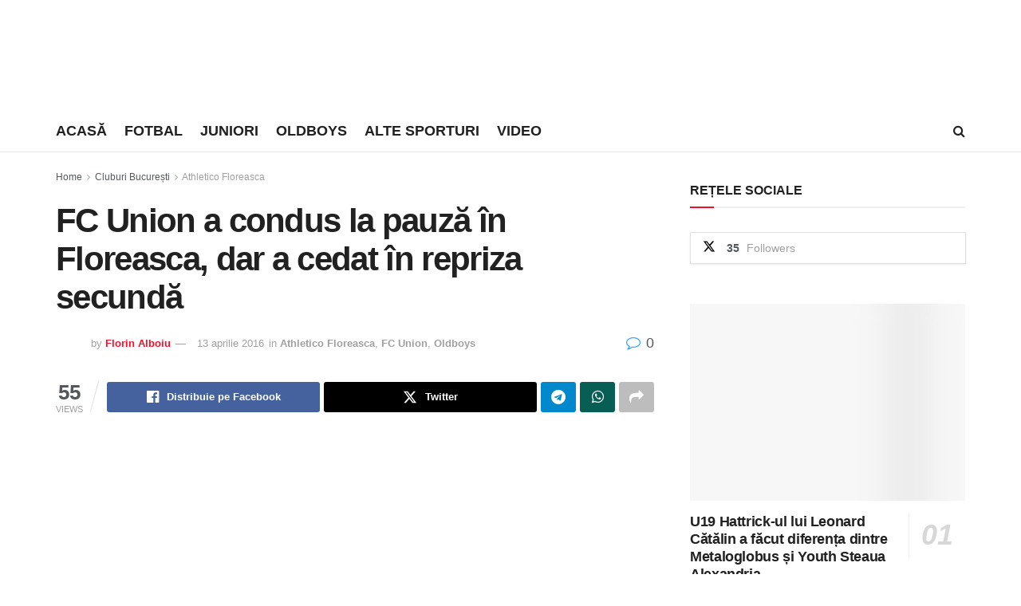

--- FILE ---
content_type: text/html; charset=UTF-8
request_url: https://sportb.ro/fc-union-a-condus-la-pauza-in-floreasca-dar-a-cedat-in-repriza-secunda/
body_size: 27785
content:
<!doctype html>
<!--[if lt IE 7]><html class="no-js lt-ie9 lt-ie8 lt-ie7" lang="ro-RO"> <![endif]-->
<!--[if IE 7]><html class="no-js lt-ie9 lt-ie8" lang="ro-RO"> <![endif]-->
<!--[if IE 8]><html class="no-js lt-ie9" lang="ro-RO"> <![endif]-->
<!--[if IE 9]><html class="no-js lt-ie10" lang="ro-RO"> <![endif]-->
<!--[if gt IE 8]><!--><html class="no-js" lang="ro-RO"> <!--<![endif]--><head><script data-no-optimize="1">var litespeed_docref=sessionStorage.getItem("litespeed_docref");litespeed_docref&&(Object.defineProperty(document,"referrer",{get:function(){return litespeed_docref}}),sessionStorage.removeItem("litespeed_docref"));</script> <meta http-equiv="Content-Type" content="text/html; charset=UTF-8" /><meta name='viewport' content='width=device-width, initial-scale=1, user-scalable=yes' /><link rel="profile" href="http://gmpg.org/xfn/11" /><link rel="pingback" href="https://sportb.ro/xmlrpc.php" /> <script type="litespeed/javascript">(()=>{var e={};e.g=function(){if("object"==typeof globalThis)return globalThis;try{return this||new Function("return this")()}catch(e){if("object"==typeof window)return window}}(),function({ampUrl:n,isCustomizePreview:t,isAmpDevMode:r,noampQueryVarName:o,noampQueryVarValue:s,disabledStorageKey:i,mobileUserAgents:a,regexRegex:c}){if("undefined"==typeof sessionStorage)return;const d=new RegExp(c);if(!a.some((e=>{const n=e.match(d);return!(!n||!new RegExp(n[1],n[2]).test(navigator.userAgent))||navigator.userAgent.includes(e)})))return;e.g.addEventListener("DOMContentLiteSpeedLoaded",(()=>{const e=document.getElementById("amp-mobile-version-switcher");if(!e)return;e.hidden=!1;const n=e.querySelector("a[href]");n&&n.addEventListener("click",(()=>{sessionStorage.removeItem(i)}))}));const g=r&&["paired-browsing-non-amp","paired-browsing-amp"].includes(window.name);if(sessionStorage.getItem(i)||t||g)return;const u=new URL(location.href),m=new URL(n);m.hash=u.hash,u.searchParams.has(o)&&s===u.searchParams.get(o)?sessionStorage.setItem(i,"1"):m.href!==u.href&&(window.stop(),location.replace(m.href))}({"ampUrl":"https:\/\/sportb.ro\/fc-union-a-condus-la-pauza-in-floreasca-dar-a-cedat-in-repriza-secunda\/?amp=1","noampQueryVarName":"noamp","noampQueryVarValue":"mobile","disabledStorageKey":"amp_mobile_redirect_disabled","mobileUserAgents":["Mobile","Android","Silk\/","Kindle","BlackBerry","Opera Mini","Opera Mobi"],"regexRegex":"^\\\/((?:.|\\n)+)\\\/([i]*)$","isCustomizePreview":!1,"isAmpDevMode":!1})})()</script> <meta name='robots' content='index, follow, max-image-preview:large, max-snippet:-1, max-video-preview:-1' /><style>img:is([sizes="auto" i], [sizes^="auto," i]) { contain-intrinsic-size: 3000px 1500px }</style> <script type="litespeed/javascript">var jnews_ajax_url='/?ajax-request=jnews'</script> <script type="litespeed/javascript">window.jnews=window.jnews||{},window.jnews.library=window.jnews.library||{},window.jnews.library=function(){"use strict";var e=this;e.win=window,e.doc=document,e.noop=function(){},e.globalBody=e.doc.getElementsByTagName("body")[0],e.globalBody=e.globalBody?e.globalBody:e.doc,e.win.jnewsDataStorage=e.win.jnewsDataStorage||{_storage:new WeakMap,put:function(e,t,n){this._storage.has(e)||this._storage.set(e,new Map),this._storage.get(e).set(t,n)},get:function(e,t){return this._storage.get(e).get(t)},has:function(e,t){return this._storage.has(e)&&this._storage.get(e).has(t)},remove:function(e,t){var n=this._storage.get(e).delete(t);return 0===!this._storage.get(e).size&&this._storage.delete(e),n}},e.windowWidth=function(){return e.win.innerWidth||e.docEl.clientWidth||e.globalBody.clientWidth},e.windowHeight=function(){return e.win.innerHeight||e.docEl.clientHeight||e.globalBody.clientHeight},e.requestAnimationFrame=e.win.requestAnimationFrame||e.win.webkitRequestAnimationFrame||e.win.mozRequestAnimationFrame||e.win.msRequestAnimationFrame||window.oRequestAnimationFrame||function(e){return setTimeout(e,1e3/60)},e.cancelAnimationFrame=e.win.cancelAnimationFrame||e.win.webkitCancelAnimationFrame||e.win.webkitCancelRequestAnimationFrame||e.win.mozCancelAnimationFrame||e.win.msCancelRequestAnimationFrame||e.win.oCancelRequestAnimationFrame||function(e){clearTimeout(e)},e.classListSupport="classList"in document.createElement("_"),e.hasClass=e.classListSupport?function(e,t){return e.classList.contains(t)}:function(e,t){return e.className.indexOf(t)>=0},e.addClass=e.classListSupport?function(t,n){e.hasClass(t,n)||t.classList.add(n)}:function(t,n){e.hasClass(t,n)||(t.className+=" "+n)},e.removeClass=e.classListSupport?function(t,n){e.hasClass(t,n)&&t.classList.remove(n)}:function(t,n){e.hasClass(t,n)&&(t.className=t.className.replace(n,""))},e.objKeys=function(e){var t=[];for(var n in e)Object.prototype.hasOwnProperty.call(e,n)&&t.push(n);return t},e.isObjectSame=function(e,t){var n=!0;return JSON.stringify(e)!==JSON.stringify(t)&&(n=!1),n},e.extend=function(){for(var e,t,n,o=arguments[0]||{},i=1,a=arguments.length;i<a;i++)if(null!==(e=arguments[i]))for(t in e)o!==(n=e[t])&&void 0!==n&&(o[t]=n);return o},e.dataStorage=e.win.jnewsDataStorage,e.isVisible=function(e){return 0!==e.offsetWidth&&0!==e.offsetHeight||e.getBoundingClientRect().length},e.getHeight=function(e){return e.offsetHeight||e.clientHeight||e.getBoundingClientRect().height},e.getWidth=function(e){return e.offsetWidth||e.clientWidth||e.getBoundingClientRect().width},e.supportsPassive=!1;try{var t=Object.defineProperty({},"passive",{get:function(){e.supportsPassive=!0}});"createEvent"in e.doc?e.win.addEventListener("test",null,t):"fireEvent"in e.doc&&e.win.attachEvent("test",null)}catch(e){}e.passiveOption=!!e.supportsPassive&&{passive:!0},e.setStorage=function(e,t){e="jnews-"+e;var n={expired:Math.floor(((new Date).getTime()+432e5)/1e3)};t=Object.assign(n,t);localStorage.setItem(e,JSON.stringify(t))},e.getStorage=function(e){e="jnews-"+e;var t=localStorage.getItem(e);return null!==t&&0<t.length?JSON.parse(localStorage.getItem(e)):{}},e.expiredStorage=function(){var t,n="jnews-";for(var o in localStorage)o.indexOf(n)>-1&&"undefined"!==(t=e.getStorage(o.replace(n,""))).expired&&t.expired<Math.floor((new Date).getTime()/1e3)&&localStorage.removeItem(o)},e.addEvents=function(t,n,o){for(var i in n){var a=["touchstart","touchmove"].indexOf(i)>=0&&!o&&e.passiveOption;"createEvent"in e.doc?t.addEventListener(i,n[i],a):"fireEvent"in e.doc&&t.attachEvent("on"+i,n[i])}},e.removeEvents=function(t,n){for(var o in n)"createEvent"in e.doc?t.removeEventListener(o,n[o]):"fireEvent"in e.doc&&t.detachEvent("on"+o,n[o])},e.triggerEvents=function(t,n,o){var i;o=o||{detail:null};return"createEvent"in e.doc?(!(i=e.doc.createEvent("CustomEvent")||new CustomEvent(n)).initCustomEvent||i.initCustomEvent(n,!0,!1,o),void t.dispatchEvent(i)):"fireEvent"in e.doc?((i=e.doc.createEventObject()).eventType=n,void t.fireEvent("on"+i.eventType,i)):void 0},e.getParents=function(t,n){void 0===n&&(n=e.doc);for(var o=[],i=t.parentNode,a=!1;!a;)if(i){var r=i;r.querySelectorAll(n).length?a=!0:(o.push(r),i=r.parentNode)}else o=[],a=!0;return o},e.forEach=function(e,t,n){for(var o=0,i=e.length;o<i;o++)t.call(n,e[o],o)},e.getText=function(e){return e.innerText||e.textContent},e.setText=function(e,t){var n="object"==typeof t?t.innerText||t.textContent:t;e.innerText&&(e.innerText=n),e.textContent&&(e.textContent=n)},e.httpBuildQuery=function(t){return e.objKeys(t).reduce(function t(n){var o=arguments.length>1&&void 0!==arguments[1]?arguments[1]:null;return function(i,a){var r=n[a];a=encodeURIComponent(a);var s=o?"".concat(o,"[").concat(a,"]"):a;return null==r||"function"==typeof r?(i.push("".concat(s,"=")),i):["number","boolean","string"].includes(typeof r)?(i.push("".concat(s,"=").concat(encodeURIComponent(r))),i):(i.push(e.objKeys(r).reduce(t(r,s),[]).join("&")),i)}}(t),[]).join("&")},e.get=function(t,n,o,i){return o="function"==typeof o?o:e.noop,e.ajax("GET",t,n,o,i)},e.post=function(t,n,o,i){return o="function"==typeof o?o:e.noop,e.ajax("POST",t,n,o,i)},e.ajax=function(t,n,o,i,a){var r=new XMLHttpRequest,s=n,c=e.httpBuildQuery(o);if(t=-1!=["GET","POST"].indexOf(t)?t:"GET",r.open(t,s+("GET"==t?"?"+c:""),!0),"POST"==t&&r.setRequestHeader("Content-type","application/x-www-form-urlencoded"),r.setRequestHeader("X-Requested-With","XMLHttpRequest"),r.onreadystatechange=function(){4===r.readyState&&200<=r.status&&300>r.status&&"function"==typeof i&&i.call(void 0,r.response)},void 0!==a&&!a){return{xhr:r,send:function(){r.send("POST"==t?c:null)}}}return r.send("POST"==t?c:null),{xhr:r}},e.scrollTo=function(t,n,o){function i(e,t,n){this.start=this.position(),this.change=e-this.start,this.currentTime=0,this.increment=20,this.duration=void 0===n?500:n,this.callback=t,this.finish=!1,this.animateScroll()}return Math.easeInOutQuad=function(e,t,n,o){return(e/=o/2)<1?n/2*e*e+t:-n/2*(--e*(e-2)-1)+t},i.prototype.stop=function(){this.finish=!0},i.prototype.move=function(t){e.doc.documentElement.scrollTop=t,e.globalBody.parentNode.scrollTop=t,e.globalBody.scrollTop=t},i.prototype.position=function(){return e.doc.documentElement.scrollTop||e.globalBody.parentNode.scrollTop||e.globalBody.scrollTop},i.prototype.animateScroll=function(){this.currentTime+=this.increment;var t=Math.easeInOutQuad(this.currentTime,this.start,this.change,this.duration);this.move(t),this.currentTime<this.duration&&!this.finish?e.requestAnimationFrame.call(e.win,this.animateScroll.bind(this)):this.callback&&"function"==typeof this.callback&&this.callback()},new i(t,n,o)},e.unwrap=function(t){var n,o=t;e.forEach(t,(function(e,t){n?n+=e:n=e})),o.replaceWith(n)},e.performance={start:function(e){performance.mark(e+"Start")},stop:function(e){performance.mark(e+"End"),performance.measure(e,e+"Start",e+"End")}},e.fps=function(){var t=0,n=0,o=0;!function(){var i=t=0,a=0,r=0,s=document.getElementById("fpsTable"),c=function(t){void 0===document.getElementsByTagName("body")[0]?e.requestAnimationFrame.call(e.win,(function(){c(t)})):document.getElementsByTagName("body")[0].appendChild(t)};null===s&&((s=document.createElement("div")).style.position="fixed",s.style.top="120px",s.style.left="10px",s.style.width="100px",s.style.height="20px",s.style.border="1px solid black",s.style.fontSize="11px",s.style.zIndex="100000",s.style.backgroundColor="white",s.id="fpsTable",c(s));var l=function(){o++,n=Date.now(),(a=(o/(r=(n-t)/1e3)).toPrecision(2))!=i&&(i=a,s.innerHTML=i+"fps"),1<r&&(t=n,o=0),e.requestAnimationFrame.call(e.win,l)};l()}()},e.instr=function(e,t){for(var n=0;n<t.length;n++)if(-1!==e.toLowerCase().indexOf(t[n].toLowerCase()))return!0},e.winLoad=function(t,n){function o(o){if("complete"===e.doc.readyState||"interactive"===e.doc.readyState)return!o||n?setTimeout(t,n||1):t(o),1}o()||e.addEvents(e.win,{load:o})},e.docReady=function(t,n){function o(o){if("complete"===e.doc.readyState||"interactive"===e.doc.readyState)return!o||n?setTimeout(t,n||1):t(o),1}o()||e.addEvents(e.doc,{DOMContentLiteSpeedLoaded:o})},e.fireOnce=function(){e.docReady((function(){e.assets=e.assets||[],e.assets.length&&(e.boot(),e.load_assets())}),50)},e.boot=function(){e.length&&e.doc.querySelectorAll("style[media]").forEach((function(e){"not all"==e.getAttribute("media")&&e.removeAttribute("media")}))},e.create_js=function(t,n){var o=e.doc.createElement("script");switch(o.setAttribute("src",t),n){case"defer":o.setAttribute("defer",!0);break;case"async":o.setAttribute("async",!0);break;case"deferasync":o.setAttribute("defer",!0),o.setAttribute("async",!0)}e.globalBody.appendChild(o)},e.load_assets=function(){"object"==typeof e.assets&&e.forEach(e.assets.slice(0),(function(t,n){var o="";t.defer&&(o+="defer"),t.async&&(o+="async"),e.create_js(t.url,o);var i=e.assets.indexOf(t);i>-1&&e.assets.splice(i,1)})),e.assets=jnewsoption.au_scripts=window.jnewsads=[]},e.setCookie=function(e,t,n){var o="";if(n){var i=new Date;i.setTime(i.getTime()+24*n*60*60*1e3),o="; expires="+i.toUTCString()}document.cookie=e+"="+(t||"")+o+"; path=/"},e.getCookie=function(e){for(var t=e+"=",n=document.cookie.split(";"),o=0;o<n.length;o++){for(var i=n[o];" "==i.charAt(0);)i=i.substring(1,i.length);if(0==i.indexOf(t))return i.substring(t.length,i.length)}return null},e.eraseCookie=function(e){document.cookie=e+"=; Path=/; Expires=Thu, 01 Jan 1970 00:00:01 GMT;"},e.docReady((function(){e.globalBody=e.globalBody==e.doc?e.doc.getElementsByTagName("body")[0]:e.globalBody,e.globalBody=e.globalBody?e.globalBody:e.doc})),e.winLoad((function(){e.winLoad((function(){var t=!1;if(void 0!==window.jnewsadmin)if(void 0!==window.file_version_checker){var n=e.objKeys(window.file_version_checker);n.length?n.forEach((function(e){t||"10.0.4"===window.file_version_checker[e]||(t=!0)})):t=!0}else t=!0;t&&(window.jnewsHelper.getMessage(),window.jnewsHelper.getNotice())}),2500)}))},window.jnews.library=new window.jnews.library</script> <title>FC Union a condus la pauză în Floreasca, dar a cedat în repriza secundă - SPORTB.RO</title><meta name="description" content="FC Union s-a deplasat luni în Floreasca pentru partida cu Athletico și a lăsat impresia, după prima repriză, că va obține victoria fără mari" /><link rel="canonical" href="https://sportb.ro/fc-union-a-condus-la-pauza-in-floreasca-dar-a-cedat-in-repriza-secunda/" /><meta property="og:locale" content="ro_RO" /><meta property="og:type" content="article" /><meta property="og:title" content="FC Union a condus la pauză în Floreasca, dar a cedat în repriza secundă - SPORTB.RO" /><meta property="og:description" content="FC Union s-a deplasat luni în Floreasca pentru partida cu Athletico și a lăsat impresia, după prima repriză, că va obține victoria fără mari" /><meta property="og:url" content="https://sportb.ro/fc-union-a-condus-la-pauza-in-floreasca-dar-a-cedat-in-repriza-secunda/" /><meta property="og:site_name" content="SPORTB.RO" /><meta property="article:publisher" content="https://www.facebook.com/SportB.ro" /><meta property="article:author" content="https://www.facebook.com/alboiu" /><meta property="article:published_time" content="2016-04-13T08:36:07+00:00" /><meta property="og:image" content="https://sportb.ro/wp-content/uploads/2016/04/Athletico-Floreasca-FC-Union-6-3-sultanescu-bocancea.jpg" /><meta property="og:image:width" content="745" /><meta property="og:image:height" content="485" /><meta property="og:image:type" content="image/jpeg" /><meta name="author" content="Florin Alboiu" /><meta name="twitter:card" content="summary_large_image" /><meta name="twitter:creator" content="@sportbro1" /><meta name="twitter:site" content="@sportbro1" /><meta name="twitter:label1" content="Scris de" /><meta name="twitter:data1" content="Florin Alboiu" /><meta name="twitter:label2" content="Timp estimat pentru citire" /><meta name="twitter:data2" content="1 minut" /> <script type="application/ld+json" class="yoast-schema-graph">{"@context":"https://schema.org","@graph":[{"@type":"Article","@id":"https://sportb.ro/fc-union-a-condus-la-pauza-in-floreasca-dar-a-cedat-in-repriza-secunda/#article","isPartOf":{"@id":"https://sportb.ro/fc-union-a-condus-la-pauza-in-floreasca-dar-a-cedat-in-repriza-secunda/"},"author":{"name":"Florin Alboiu","@id":"https://sportb.ro/#/schema/person/80132ad257bafc4817c23096e6a856f9"},"headline":"FC Union a condus la pauză în Floreasca, dar a cedat în repriza secundă","datePublished":"2016-04-13T08:36:07+00:00","mainEntityOfPage":{"@id":"https://sportb.ro/fc-union-a-condus-la-pauza-in-floreasca-dar-a-cedat-in-repriza-secunda/"},"wordCount":263,"commentCount":0,"publisher":{"@id":"https://sportb.ro/#organization"},"image":{"@id":"https://sportb.ro/fc-union-a-condus-la-pauza-in-floreasca-dar-a-cedat-in-repriza-secunda/#primaryimage"},"thumbnailUrl":"https://sportb.ro/wp-content/uploads/2016/04/Athletico-Floreasca-FC-Union-6-3-sultanescu-bocancea.jpg","keywords":["athletico floreasca","etapa 14","FC Union","oldboys"],"articleSection":["Athletico Floreasca","FC Union","Oldboys"],"inLanguage":"ro-RO","potentialAction":[{"@type":"CommentAction","name":"Comment","target":["https://sportb.ro/fc-union-a-condus-la-pauza-in-floreasca-dar-a-cedat-in-repriza-secunda/#respond"]}]},{"@type":"WebPage","@id":"https://sportb.ro/fc-union-a-condus-la-pauza-in-floreasca-dar-a-cedat-in-repriza-secunda/","url":"https://sportb.ro/fc-union-a-condus-la-pauza-in-floreasca-dar-a-cedat-in-repriza-secunda/","name":"FC Union a condus la pauză în Floreasca, dar a cedat în repriza secundă - SPORTB.RO","isPartOf":{"@id":"https://sportb.ro/#website"},"primaryImageOfPage":{"@id":"https://sportb.ro/fc-union-a-condus-la-pauza-in-floreasca-dar-a-cedat-in-repriza-secunda/#primaryimage"},"image":{"@id":"https://sportb.ro/fc-union-a-condus-la-pauza-in-floreasca-dar-a-cedat-in-repriza-secunda/#primaryimage"},"thumbnailUrl":"https://sportb.ro/wp-content/uploads/2016/04/Athletico-Floreasca-FC-Union-6-3-sultanescu-bocancea.jpg","datePublished":"2016-04-13T08:36:07+00:00","description":"FC Union s-a deplasat luni în Floreasca pentru partida cu Athletico și a lăsat impresia, după prima repriză, că va obține victoria fără mari","breadcrumb":{"@id":"https://sportb.ro/fc-union-a-condus-la-pauza-in-floreasca-dar-a-cedat-in-repriza-secunda/#breadcrumb"},"inLanguage":"ro-RO","potentialAction":[{"@type":"ReadAction","target":["https://sportb.ro/fc-union-a-condus-la-pauza-in-floreasca-dar-a-cedat-in-repriza-secunda/"]}]},{"@type":"ImageObject","inLanguage":"ro-RO","@id":"https://sportb.ro/fc-union-a-condus-la-pauza-in-floreasca-dar-a-cedat-in-repriza-secunda/#primaryimage","url":"https://sportb.ro/wp-content/uploads/2016/04/Athletico-Floreasca-FC-Union-6-3-sultanescu-bocancea.jpg","contentUrl":"https://sportb.ro/wp-content/uploads/2016/04/Athletico-Floreasca-FC-Union-6-3-sultanescu-bocancea.jpg","width":745,"height":485,"caption":"Athletico Floreasca - FC Union 6-3"},{"@type":"BreadcrumbList","@id":"https://sportb.ro/fc-union-a-condus-la-pauza-in-floreasca-dar-a-cedat-in-repriza-secunda/#breadcrumb","itemListElement":[{"@type":"ListItem","position":1,"name":"Prima pagină","item":"https://sportb.ro/"},{"@type":"ListItem","position":2,"name":"FC Union a condus la pauză în Floreasca, dar a cedat în repriza secundă"}]},{"@type":"WebSite","@id":"https://sportb.ro/#website","url":"https://sportb.ro/","name":"SPORTB.RO","description":"pentru bucureșteni","publisher":{"@id":"https://sportb.ro/#organization"},"potentialAction":[{"@type":"SearchAction","target":{"@type":"EntryPoint","urlTemplate":"https://sportb.ro/?s={search_term_string}"},"query-input":{"@type":"PropertyValueSpecification","valueRequired":true,"valueName":"search_term_string"}}],"inLanguage":"ro-RO"},{"@type":"Organization","@id":"https://sportb.ro/#organization","name":"SPORT B","url":"https://sportb.ro/","logo":{"@type":"ImageObject","inLanguage":"ro-RO","@id":"https://sportb.ro/#/schema/logo/image/","url":"https://sportb.ro/wp-content/uploads/2017/08/sportb-152.png","contentUrl":"https://sportb.ro/wp-content/uploads/2017/08/sportb-152.png","width":152,"height":152,"caption":"SPORT B"},"image":{"@id":"https://sportb.ro/#/schema/logo/image/"},"sameAs":["https://www.facebook.com/SportB.ro","https://x.com/sportbro1","https://www.instagram.com/sportb.ro/","https://ro.pinterest.com/sportb/","https://www.youtube.com/channel/UC_WGrf1bPQl-mBMMC8ufjDw"]},{"@type":"Person","@id":"https://sportb.ro/#/schema/person/80132ad257bafc4817c23096e6a856f9","name":"Florin Alboiu","image":{"@type":"ImageObject","inLanguage":"ro-RO","@id":"https://sportb.ro/#/schema/person/image/","url":"https://sportb.ro/wp-content/litespeed/avatar/89a2bb1624604ef11043ec25bde2eb0a.jpg?ver=1768461006","contentUrl":"https://sportb.ro/wp-content/litespeed/avatar/89a2bb1624604ef11043ec25bde2eb0a.jpg?ver=1768461006","caption":"Florin Alboiu"},"sameAs":["https://alboiu.ro","https://www.facebook.com/alboiu","https://instagram.com/alboiu/","https://www.linkedin.com/pub/florin-alboiu/79/69a/a5a"],"url":"https://sportb.ro/author/florin-alboiu/"}]}</script> <link rel='dns-prefetch' href='//www.googletagmanager.com' /><link rel='dns-prefetch' href='//pagead2.googlesyndication.com' /><link rel="alternate" type="application/rss+xml" title="SPORTB.RO &raquo; Flux" href="https://sportb.ro/feed/" /><link rel="alternate" type="application/rss+xml" title="SPORTB.RO &raquo; Flux comentarii" href="https://sportb.ro/comments/feed/" /><link data-optimized="2" rel="stylesheet" href="https://sportb.ro/wp-content/litespeed/css/2abcd1e2d76eb73392082b715b0118c7.css?ver=71df8" /><style id='classic-theme-styles-inline-css' type='text/css'>/*! This file is auto-generated */
.wp-block-button__link{color:#fff;background-color:#32373c;border-radius:9999px;box-shadow:none;text-decoration:none;padding:calc(.667em + 2px) calc(1.333em + 2px);font-size:1.125em}.wp-block-file__button{background:#32373c;color:#fff;text-decoration:none}</style><style id='global-styles-inline-css' type='text/css'>:root{--wp--preset--aspect-ratio--square: 1;--wp--preset--aspect-ratio--4-3: 4/3;--wp--preset--aspect-ratio--3-4: 3/4;--wp--preset--aspect-ratio--3-2: 3/2;--wp--preset--aspect-ratio--2-3: 2/3;--wp--preset--aspect-ratio--16-9: 16/9;--wp--preset--aspect-ratio--9-16: 9/16;--wp--preset--color--black: #000000;--wp--preset--color--cyan-bluish-gray: #abb8c3;--wp--preset--color--white: #ffffff;--wp--preset--color--pale-pink: #f78da7;--wp--preset--color--vivid-red: #cf2e2e;--wp--preset--color--luminous-vivid-orange: #ff6900;--wp--preset--color--luminous-vivid-amber: #fcb900;--wp--preset--color--light-green-cyan: #7bdcb5;--wp--preset--color--vivid-green-cyan: #00d084;--wp--preset--color--pale-cyan-blue: #8ed1fc;--wp--preset--color--vivid-cyan-blue: #0693e3;--wp--preset--color--vivid-purple: #9b51e0;--wp--preset--gradient--vivid-cyan-blue-to-vivid-purple: linear-gradient(135deg,rgba(6,147,227,1) 0%,rgb(155,81,224) 100%);--wp--preset--gradient--light-green-cyan-to-vivid-green-cyan: linear-gradient(135deg,rgb(122,220,180) 0%,rgb(0,208,130) 100%);--wp--preset--gradient--luminous-vivid-amber-to-luminous-vivid-orange: linear-gradient(135deg,rgba(252,185,0,1) 0%,rgba(255,105,0,1) 100%);--wp--preset--gradient--luminous-vivid-orange-to-vivid-red: linear-gradient(135deg,rgba(255,105,0,1) 0%,rgb(207,46,46) 100%);--wp--preset--gradient--very-light-gray-to-cyan-bluish-gray: linear-gradient(135deg,rgb(238,238,238) 0%,rgb(169,184,195) 100%);--wp--preset--gradient--cool-to-warm-spectrum: linear-gradient(135deg,rgb(74,234,220) 0%,rgb(151,120,209) 20%,rgb(207,42,186) 40%,rgb(238,44,130) 60%,rgb(251,105,98) 80%,rgb(254,248,76) 100%);--wp--preset--gradient--blush-light-purple: linear-gradient(135deg,rgb(255,206,236) 0%,rgb(152,150,240) 100%);--wp--preset--gradient--blush-bordeaux: linear-gradient(135deg,rgb(254,205,165) 0%,rgb(254,45,45) 50%,rgb(107,0,62) 100%);--wp--preset--gradient--luminous-dusk: linear-gradient(135deg,rgb(255,203,112) 0%,rgb(199,81,192) 50%,rgb(65,88,208) 100%);--wp--preset--gradient--pale-ocean: linear-gradient(135deg,rgb(255,245,203) 0%,rgb(182,227,212) 50%,rgb(51,167,181) 100%);--wp--preset--gradient--electric-grass: linear-gradient(135deg,rgb(202,248,128) 0%,rgb(113,206,126) 100%);--wp--preset--gradient--midnight: linear-gradient(135deg,rgb(2,3,129) 0%,rgb(40,116,252) 100%);--wp--preset--font-size--small: 13px;--wp--preset--font-size--medium: 20px;--wp--preset--font-size--large: 36px;--wp--preset--font-size--x-large: 42px;--wp--preset--spacing--20: 0.44rem;--wp--preset--spacing--30: 0.67rem;--wp--preset--spacing--40: 1rem;--wp--preset--spacing--50: 1.5rem;--wp--preset--spacing--60: 2.25rem;--wp--preset--spacing--70: 3.38rem;--wp--preset--spacing--80: 5.06rem;--wp--preset--shadow--natural: 6px 6px 9px rgba(0, 0, 0, 0.2);--wp--preset--shadow--deep: 12px 12px 50px rgba(0, 0, 0, 0.4);--wp--preset--shadow--sharp: 6px 6px 0px rgba(0, 0, 0, 0.2);--wp--preset--shadow--outlined: 6px 6px 0px -3px rgba(255, 255, 255, 1), 6px 6px rgba(0, 0, 0, 1);--wp--preset--shadow--crisp: 6px 6px 0px rgba(0, 0, 0, 1);}:where(.is-layout-flex){gap: 0.5em;}:where(.is-layout-grid){gap: 0.5em;}body .is-layout-flex{display: flex;}.is-layout-flex{flex-wrap: wrap;align-items: center;}.is-layout-flex > :is(*, div){margin: 0;}body .is-layout-grid{display: grid;}.is-layout-grid > :is(*, div){margin: 0;}:where(.wp-block-columns.is-layout-flex){gap: 2em;}:where(.wp-block-columns.is-layout-grid){gap: 2em;}:where(.wp-block-post-template.is-layout-flex){gap: 1.25em;}:where(.wp-block-post-template.is-layout-grid){gap: 1.25em;}.has-black-color{color: var(--wp--preset--color--black) !important;}.has-cyan-bluish-gray-color{color: var(--wp--preset--color--cyan-bluish-gray) !important;}.has-white-color{color: var(--wp--preset--color--white) !important;}.has-pale-pink-color{color: var(--wp--preset--color--pale-pink) !important;}.has-vivid-red-color{color: var(--wp--preset--color--vivid-red) !important;}.has-luminous-vivid-orange-color{color: var(--wp--preset--color--luminous-vivid-orange) !important;}.has-luminous-vivid-amber-color{color: var(--wp--preset--color--luminous-vivid-amber) !important;}.has-light-green-cyan-color{color: var(--wp--preset--color--light-green-cyan) !important;}.has-vivid-green-cyan-color{color: var(--wp--preset--color--vivid-green-cyan) !important;}.has-pale-cyan-blue-color{color: var(--wp--preset--color--pale-cyan-blue) !important;}.has-vivid-cyan-blue-color{color: var(--wp--preset--color--vivid-cyan-blue) !important;}.has-vivid-purple-color{color: var(--wp--preset--color--vivid-purple) !important;}.has-black-background-color{background-color: var(--wp--preset--color--black) !important;}.has-cyan-bluish-gray-background-color{background-color: var(--wp--preset--color--cyan-bluish-gray) !important;}.has-white-background-color{background-color: var(--wp--preset--color--white) !important;}.has-pale-pink-background-color{background-color: var(--wp--preset--color--pale-pink) !important;}.has-vivid-red-background-color{background-color: var(--wp--preset--color--vivid-red) !important;}.has-luminous-vivid-orange-background-color{background-color: var(--wp--preset--color--luminous-vivid-orange) !important;}.has-luminous-vivid-amber-background-color{background-color: var(--wp--preset--color--luminous-vivid-amber) !important;}.has-light-green-cyan-background-color{background-color: var(--wp--preset--color--light-green-cyan) !important;}.has-vivid-green-cyan-background-color{background-color: var(--wp--preset--color--vivid-green-cyan) !important;}.has-pale-cyan-blue-background-color{background-color: var(--wp--preset--color--pale-cyan-blue) !important;}.has-vivid-cyan-blue-background-color{background-color: var(--wp--preset--color--vivid-cyan-blue) !important;}.has-vivid-purple-background-color{background-color: var(--wp--preset--color--vivid-purple) !important;}.has-black-border-color{border-color: var(--wp--preset--color--black) !important;}.has-cyan-bluish-gray-border-color{border-color: var(--wp--preset--color--cyan-bluish-gray) !important;}.has-white-border-color{border-color: var(--wp--preset--color--white) !important;}.has-pale-pink-border-color{border-color: var(--wp--preset--color--pale-pink) !important;}.has-vivid-red-border-color{border-color: var(--wp--preset--color--vivid-red) !important;}.has-luminous-vivid-orange-border-color{border-color: var(--wp--preset--color--luminous-vivid-orange) !important;}.has-luminous-vivid-amber-border-color{border-color: var(--wp--preset--color--luminous-vivid-amber) !important;}.has-light-green-cyan-border-color{border-color: var(--wp--preset--color--light-green-cyan) !important;}.has-vivid-green-cyan-border-color{border-color: var(--wp--preset--color--vivid-green-cyan) !important;}.has-pale-cyan-blue-border-color{border-color: var(--wp--preset--color--pale-cyan-blue) !important;}.has-vivid-cyan-blue-border-color{border-color: var(--wp--preset--color--vivid-cyan-blue) !important;}.has-vivid-purple-border-color{border-color: var(--wp--preset--color--vivid-purple) !important;}.has-vivid-cyan-blue-to-vivid-purple-gradient-background{background: var(--wp--preset--gradient--vivid-cyan-blue-to-vivid-purple) !important;}.has-light-green-cyan-to-vivid-green-cyan-gradient-background{background: var(--wp--preset--gradient--light-green-cyan-to-vivid-green-cyan) !important;}.has-luminous-vivid-amber-to-luminous-vivid-orange-gradient-background{background: var(--wp--preset--gradient--luminous-vivid-amber-to-luminous-vivid-orange) !important;}.has-luminous-vivid-orange-to-vivid-red-gradient-background{background: var(--wp--preset--gradient--luminous-vivid-orange-to-vivid-red) !important;}.has-very-light-gray-to-cyan-bluish-gray-gradient-background{background: var(--wp--preset--gradient--very-light-gray-to-cyan-bluish-gray) !important;}.has-cool-to-warm-spectrum-gradient-background{background: var(--wp--preset--gradient--cool-to-warm-spectrum) !important;}.has-blush-light-purple-gradient-background{background: var(--wp--preset--gradient--blush-light-purple) !important;}.has-blush-bordeaux-gradient-background{background: var(--wp--preset--gradient--blush-bordeaux) !important;}.has-luminous-dusk-gradient-background{background: var(--wp--preset--gradient--luminous-dusk) !important;}.has-pale-ocean-gradient-background{background: var(--wp--preset--gradient--pale-ocean) !important;}.has-electric-grass-gradient-background{background: var(--wp--preset--gradient--electric-grass) !important;}.has-midnight-gradient-background{background: var(--wp--preset--gradient--midnight) !important;}.has-small-font-size{font-size: var(--wp--preset--font-size--small) !important;}.has-medium-font-size{font-size: var(--wp--preset--font-size--medium) !important;}.has-large-font-size{font-size: var(--wp--preset--font-size--large) !important;}.has-x-large-font-size{font-size: var(--wp--preset--font-size--x-large) !important;}
:where(.wp-block-post-template.is-layout-flex){gap: 1.25em;}:where(.wp-block-post-template.is-layout-grid){gap: 1.25em;}
:where(.wp-block-columns.is-layout-flex){gap: 2em;}:where(.wp-block-columns.is-layout-grid){gap: 2em;}
:root :where(.wp-block-pullquote){font-size: 1.5em;line-height: 1.6;}</style> <script type="litespeed/javascript" data-src="https://sportb.ro/wp-includes/js/jquery/jquery.min.js" id="jquery-core-js"></script> 
 <script type="litespeed/javascript" data-src="https://www.googletagmanager.com/gtag/js?id=G-44K4HDPKTN" id="google_gtagjs-js"></script> <script id="google_gtagjs-js-after" type="litespeed/javascript">window.dataLayer=window.dataLayer||[];function gtag(){dataLayer.push(arguments)}
gtag("set","linker",{"domains":["sportb.ro"]});gtag("js",new Date());gtag("set","developer_id.dZTNiMT",!0);gtag("config","G-44K4HDPKTN")</script> <script></script><link rel="https://api.w.org/" href="https://sportb.ro/wp-json/" /><link rel="alternate" title="JSON" type="application/json" href="https://sportb.ro/wp-json/wp/v2/posts/20961" /><link rel="EditURI" type="application/rsd+xml" title="RSD" href="https://sportb.ro/xmlrpc.php?rsd" /><meta name="generator" content="WordPress 6.8.3" /><link rel='shortlink' href='https://sportb.ro/?p=20961' /><link rel="alternate" title="oEmbed (JSON)" type="application/json+oembed" href="https://sportb.ro/wp-json/oembed/1.0/embed?url=https%3A%2F%2Fsportb.ro%2Ffc-union-a-condus-la-pauza-in-floreasca-dar-a-cedat-in-repriza-secunda%2F" /><link rel="alternate" title="oEmbed (XML)" type="text/xml+oembed" href="https://sportb.ro/wp-json/oembed/1.0/embed?url=https%3A%2F%2Fsportb.ro%2Ffc-union-a-condus-la-pauza-in-floreasca-dar-a-cedat-in-repriza-secunda%2F&#038;format=xml" /><meta name="generator" content="Site Kit by Google 1.165.0" /><link rel="alternate" type="text/html" media="only screen and (max-width: 640px)" href="https://sportb.ro/fc-union-a-condus-la-pauza-in-floreasca-dar-a-cedat-in-repriza-secunda/?amp=1"><meta name="google-adsense-platform-account" content="ca-host-pub-2644536267352236"><meta name="google-adsense-platform-domain" content="sitekit.withgoogle.com"><meta name="generator" content="Powered by WPBakery Page Builder - drag and drop page builder for WordPress."/>
<noscript><style>.lazyload[data-src]{display:none !important;}</style></noscript><style>.lazyload{background-image:none !important;}.lazyload:before{background-image:none !important;}</style><link rel="amphtml" href="https://sportb.ro/fc-union-a-condus-la-pauza-in-floreasca-dar-a-cedat-in-repriza-secunda/?amp=1">
 <script type="litespeed/javascript" data-src="https://pagead2.googlesyndication.com/pagead/js/adsbygoogle.js?client=ca-pub-5883362625572891&amp;host=ca-host-pub-2644536267352236" crossorigin="anonymous"></script> <style>#amp-mobile-version-switcher{left:0;position:absolute;width:100%;z-index:100}#amp-mobile-version-switcher>a{background-color:#444;border:0;color:#eaeaea;display:block;font-family:-apple-system,BlinkMacSystemFont,Segoe UI,Roboto,Oxygen-Sans,Ubuntu,Cantarell,Helvetica Neue,sans-serif;font-size:16px;font-weight:600;padding:15px 0;text-align:center;-webkit-text-decoration:none;text-decoration:none}#amp-mobile-version-switcher>a:active,#amp-mobile-version-switcher>a:focus,#amp-mobile-version-switcher>a:hover{-webkit-text-decoration:underline;text-decoration:underline}</style><script type='application/ld+json'>{"@context":"http:\/\/schema.org","@type":"Organization","@id":"https:\/\/sportb.ro\/#organization","url":"https:\/\/sportb.ro\/","name":"SPORTB.RO - SPORT BUCURE\u0218TI","logo":{"@type":"ImageObject","url":"https:\/\/sportb.ro\/wp-content\/uploads\/2017\/10\/logo-nou-SPORT-BUCURESTI-544.png"},"sameAs":["https:\/\/www.facebook.com\/SportB.ro\/","https:\/\/twitter.com\/sportbro1"],"contactPoint":{"@type":"ContactPoint","telephone":"+40 754929298","contactType":"technical support","areaServed":["RO"]}}</script> <script type='application/ld+json'>{"@context":"http:\/\/schema.org","@type":"WebSite","@id":"https:\/\/sportb.ro\/#website","url":"https:\/\/sportb.ro\/","name":"SPORTB.RO - SPORT BUCURE\u0218TI","potentialAction":{"@type":"SearchAction","target":"https:\/\/sportb.ro\/?s={search_term_string}","query-input":"required name=search_term_string"}}</script> <link rel="icon" href="https://sportb.ro/wp-content/uploads/2017/08/sportb-120-60x60.png" sizes="32x32" /><link rel="icon" href="https://sportb.ro/wp-content/uploads/2017/08/sportb-120.png" sizes="192x192" /><link rel="apple-touch-icon" href="https://sportb.ro/wp-content/uploads/2017/08/sportb-120.png" /><meta name="msapplication-TileImage" content="https://sportb.ro/wp-content/uploads/2017/08/sportb-120.png" /><style id="jeg_dynamic_css" type="text/css" data-type="jeg_custom-css">.jeg_midbar, .jeg_midbar.dark { border-bottom-width : 0px; } .jeg_main_menu > li > a { font-size: 18px;  }</style><style type="text/css">.no_thumbnail .jeg_thumb,
					.thumbnail-container.no_thumbnail {
					    display: none !important;
					}
					.jeg_search_result .jeg_pl_xs_3.no_thumbnail .jeg_postblock_content,
					.jeg_sidefeed .jeg_pl_xs_3.no_thumbnail .jeg_postblock_content,
					.jeg_pl_sm.no_thumbnail .jeg_postblock_content {
					    margin-left: 0;
					}
					.jeg_postblock_11 .no_thumbnail .jeg_postblock_content,
					.jeg_postblock_12 .no_thumbnail .jeg_postblock_content,
					.jeg_postblock_12.jeg_col_3o3 .no_thumbnail .jeg_postblock_content  {
					    margin-top: 0;
					}
					.jeg_postblock_15 .jeg_pl_md_box.no_thumbnail .jeg_postblock_content,
					.jeg_postblock_19 .jeg_pl_md_box.no_thumbnail .jeg_postblock_content,
					.jeg_postblock_24 .jeg_pl_md_box.no_thumbnail .jeg_postblock_content,
					.jeg_sidefeed .jeg_pl_md_box .jeg_postblock_content {
					    position: relative;
					}
					.jeg_postblock_carousel_2 .no_thumbnail .jeg_post_title a,
					.jeg_postblock_carousel_2 .no_thumbnail .jeg_post_title a:hover,
					.jeg_postblock_carousel_2 .no_thumbnail .jeg_post_meta .fa {
					    color: #212121 !important;
					} 
					.jnews-dark-mode .jeg_postblock_carousel_2 .no_thumbnail .jeg_post_title a,
					.jnews-dark-mode .jeg_postblock_carousel_2 .no_thumbnail .jeg_post_title a:hover,
					.jnews-dark-mode .jeg_postblock_carousel_2 .no_thumbnail .jeg_post_meta .fa {
					    color: #fff !important;
					}</style><noscript><style>.wpb_animate_when_almost_visible { opacity: 1; }</style></noscript></head><body class="wp-singular post-template-default single single-post postid-20961 single-format-standard wp-embed-responsive wp-theme-jnews jeg_toggle_light jeg_single_tpl_1 jnews jsc_normal wpb-js-composer js-comp-ver-8.7.2 vc_responsive"><div class="jeg_ad jeg_ad_top jnews_header_top_ads"><div class='ads-wrapper  '></div></div><div class="jeg_viewport"><div class="jeg_header_wrapper"><div class="jeg_header_instagram_wrapper"></div><div class="jeg_header normal"><div class="jeg_midbar jeg_container jeg_navbar_wrapper normal"><div class="container"><div class="jeg_nav_row"><div class="jeg_nav_col jeg_nav_left jeg_nav_normal"><div class="item_wrap jeg_nav_alignleft"><div class="jeg_nav_item jeg_logo jeg_desktop_logo"><div class="site-title">
<a href="https://sportb.ro/" aria-label="Visit Homepage" style="padding: 0 0 0 0;">
<img class="jeg_logo_img lazyload" src="[data-uri]"  alt="SPORTB.RO"data-light-src="https://sportb.ro/wp-content/uploads/2017/10/logo-nou-SPORT-BUCURESTI-272-90.png" data-light-srcset="https://sportb.ro/wp-content/uploads/2017/10/logo-nou-SPORT-BUCURESTI-272-90.png 1x,  2x" data-dark-src="" data-dark-srcset=" 1x, https://sportb.ro/wp-content/uploads/2017/10/logo-nou-SPORT-BUCURESTI-544.png 2x"width="272" height="93" data-src="https://sportb.ro/wp-content/uploads/2017/10/logo-nou-SPORT-BUCURESTI-272-90.png" decoding="async" width="272" data-eio-rwidth="272" data-eio-rheight="93"><noscript><img class='jeg_logo_img' src="https://sportb.ro/wp-content/uploads/2017/10/logo-nou-SPORT-BUCURESTI-272-90.png"  alt="SPORTB.RO"data-light-src="https://sportb.ro/wp-content/uploads/2017/10/logo-nou-SPORT-BUCURESTI-272-90.png" data-light-srcset="https://sportb.ro/wp-content/uploads/2017/10/logo-nou-SPORT-BUCURESTI-272-90.png 1x,  2x" data-dark-src="" data-dark-srcset=" 1x, https://sportb.ro/wp-content/uploads/2017/10/logo-nou-SPORT-BUCURESTI-544.png 2x"width="272" height="93" data-eio="l"></noscript>			</a></div></div></div></div><div class="jeg_nav_col jeg_nav_center jeg_nav_normal"><div class="item_wrap jeg_nav_aligncenter"></div></div><div class="jeg_nav_col jeg_nav_right jeg_nav_normal"><div class="item_wrap jeg_nav_aligncenter"><div class="jeg_nav_item jeg_ad jeg_ad_top jnews_header_ads"><div class='ads-wrapper  '><div class='ads_code'><a href="https://anticariatbucuresti.com"><img src="[data-uri]" border="0" width="720" height="90" alt="ANTICARIAT BUCUREȘTI" data-src="https://sportb.ro/wp-content/uploads/2021/09/anticariat-bucuresti-720.jpg.webp" decoding="async" class="lazyload" data-eio-rwidth="728" data-eio-rheight="90"><noscript><img src="https://sportb.ro/wp-content/uploads/2021/09/anticariat-bucuresti-720.jpg.webp" border="0" width="720" height="90" alt="ANTICARIAT BUCUREȘTI" data-eio="l"></noscript></a></div></div></div></div></div></div></div></div><div class="jeg_bottombar jeg_navbar jeg_container jeg_navbar_wrapper jeg_navbar_normal jeg_navbar_normal"><div class="container"><div class="jeg_nav_row"><div class="jeg_nav_col jeg_nav_left jeg_nav_grow"><div class="item_wrap jeg_nav_alignleft"><div class="jeg_nav_item jeg_main_menu_wrapper"><div class="jeg_mainmenu_wrap"><ul class="jeg_menu jeg_main_menu jeg_menu_style_1" data-animation="animate"><li id="menu-item-22147" class="menu-item menu-item-type-post_type menu-item-object-page menu-item-home menu-item-22147 bgnav" data-item-row="default" ><a href="https://sportb.ro/">ACASĂ</a></li><li id="menu-item-13" class="menu-item menu-item-type-taxonomy menu-item-object-category current-post-ancestor menu-item-13 bgnav" data-item-row="default" ><a href="https://sportb.ro/fotbal/">FOTBAL</a></li><li id="menu-item-17877" class="menu-item menu-item-type-taxonomy menu-item-object-category menu-item-17877 bgnav" data-item-row="default" ><a href="https://sportb.ro/juniori/">JUNIORI</a></li><li id="menu-item-15514" class="menu-item menu-item-type-taxonomy menu-item-object-category current-post-ancestor current-menu-parent current-post-parent menu-item-15514 bgnav" data-item-row="default" ><a href="https://sportb.ro/fotbal/oldboys-fotbal/">OLDBOYS</a></li><li id="menu-item-38" class="menu-item menu-item-type-taxonomy menu-item-object-category menu-item-38 bgnav" data-item-row="default" ><a href="https://sportb.ro/sporturi/">ALTE SPORTURI</a></li><li id="menu-item-22611" class="menu-item menu-item-type-post_type menu-item-object-page menu-item-22611 bgnav" data-item-row="default" ><a href="https://sportb.ro/video/">VIDEO</a></li></ul></div></div></div></div><div class="jeg_nav_col jeg_nav_center jeg_nav_normal"><div class="item_wrap jeg_nav_aligncenter"></div></div><div class="jeg_nav_col jeg_nav_right jeg_nav_normal"><div class="item_wrap jeg_nav_alignright"><div class="jeg_nav_item jeg_search_wrapper search_icon jeg_search_popup_expand">
<a href="#" class="jeg_search_toggle" aria-label="Search Button"><i class="fa fa-search"></i></a><form action="https://sportb.ro/" method="get" class="jeg_search_form" target="_top">
<input name="s" class="jeg_search_input" placeholder="Search..." type="text" value="" autocomplete="off">
<button aria-label="Search Button" type="submit" class="jeg_search_button btn"><i class="fa fa-search"></i></button></form><div class="jeg_search_result jeg_search_hide with_result"><div class="search-result-wrapper"></div><div class="search-link search-noresult">
No Result</div><div class="search-link search-all-button">
<i class="fa fa-search"></i> View All Result</div></div></div></div></div></div></div></div></div></div><div class="jeg_header_sticky"><div class="sticky_blankspace"></div><div class="jeg_header normal"><div class="jeg_container"><div data-mode="scroll" class="jeg_stickybar jeg_navbar jeg_navbar_wrapper jeg_navbar_normal jeg_navbar_normal"><div class="container"><div class="jeg_nav_row"><div class="jeg_nav_col jeg_nav_left jeg_nav_grow"><div class="item_wrap jeg_nav_alignleft"><div class="jeg_nav_item jeg_main_menu_wrapper"><div class="jeg_mainmenu_wrap"><ul class="jeg_menu jeg_main_menu jeg_menu_style_1" data-animation="animate"><li id="menu-item-22147" class="menu-item menu-item-type-post_type menu-item-object-page menu-item-home menu-item-22147 bgnav" data-item-row="default" ><a href="https://sportb.ro/">ACASĂ</a></li><li id="menu-item-13" class="menu-item menu-item-type-taxonomy menu-item-object-category current-post-ancestor menu-item-13 bgnav" data-item-row="default" ><a href="https://sportb.ro/fotbal/">FOTBAL</a></li><li id="menu-item-17877" class="menu-item menu-item-type-taxonomy menu-item-object-category menu-item-17877 bgnav" data-item-row="default" ><a href="https://sportb.ro/juniori/">JUNIORI</a></li><li id="menu-item-15514" class="menu-item menu-item-type-taxonomy menu-item-object-category current-post-ancestor current-menu-parent current-post-parent menu-item-15514 bgnav" data-item-row="default" ><a href="https://sportb.ro/fotbal/oldboys-fotbal/">OLDBOYS</a></li><li id="menu-item-38" class="menu-item menu-item-type-taxonomy menu-item-object-category menu-item-38 bgnav" data-item-row="default" ><a href="https://sportb.ro/sporturi/">ALTE SPORTURI</a></li><li id="menu-item-22611" class="menu-item menu-item-type-post_type menu-item-object-page menu-item-22611 bgnav" data-item-row="default" ><a href="https://sportb.ro/video/">VIDEO</a></li></ul></div></div></div></div><div class="jeg_nav_col jeg_nav_center jeg_nav_normal"><div class="item_wrap jeg_nav_aligncenter"></div></div><div class="jeg_nav_col jeg_nav_right jeg_nav_normal"><div class="item_wrap jeg_nav_alignright"><div class="jeg_nav_item jeg_search_wrapper search_icon jeg_search_popup_expand">
<a href="#" class="jeg_search_toggle" aria-label="Search Button"><i class="fa fa-search"></i></a><form action="https://sportb.ro/" method="get" class="jeg_search_form" target="_top">
<input name="s" class="jeg_search_input" placeholder="Search..." type="text" value="" autocomplete="off">
<button aria-label="Search Button" type="submit" class="jeg_search_button btn"><i class="fa fa-search"></i></button></form><div class="jeg_search_result jeg_search_hide with_result"><div class="search-result-wrapper"></div><div class="search-link search-noresult">
No Result</div><div class="search-link search-all-button">
<i class="fa fa-search"></i> View All Result</div></div></div></div></div></div></div></div></div></div></div><div class="jeg_navbar_mobile_wrapper"><div class="jeg_navbar_mobile" data-mode="scroll"><div class="jeg_mobile_bottombar jeg_mobile_midbar jeg_container dark"><div class="container"><div class="jeg_nav_row"><div class="jeg_nav_col jeg_nav_left jeg_nav_normal"><div class="item_wrap jeg_nav_alignleft"><div class="jeg_nav_item">
<a href="#" aria-label="Show Menu" class="toggle_btn jeg_mobile_toggle"><i class="fa fa-bars"></i></a></div></div></div><div class="jeg_nav_col jeg_nav_center jeg_nav_grow"><div class="item_wrap jeg_nav_aligncenter"><div class="jeg_nav_item jeg_mobile_logo"><div class="site-title">
<a href="https://sportb.ro/" aria-label="Visit Homepage">
<img class="jeg_logo_img lazyload" src="[data-uri]"  alt="SPORTB.RO"data-light-src="https://sportb.ro/wp-content/uploads/2017/10/logo-nou-SPORT-BUCURESTI-544.png" data-light-srcset="https://sportb.ro/wp-content/uploads/2017/10/logo-nou-SPORT-BUCURESTI-544.png 1x, https://sportb.ro/wp-content/uploads/2017/10/logo-nou-SPORT-BUCURESTI-544.png 2x" data-dark-src="https://sportb.ro/wp-content/uploads/2017/10/logo-nou-SPORT-BUCURESTI-544.png" data-dark-srcset="https://sportb.ro/wp-content/uploads/2017/10/logo-nou-SPORT-BUCURESTI-544.png 1x, https://sportb.ro/wp-content/uploads/2017/10/logo-nou-SPORT-BUCURESTI-544.png 2x"width="544" height="185" data-src="https://sportb.ro/wp-content/uploads/2017/10/logo-nou-SPORT-BUCURESTI-544.png" decoding="async" data-srcset="https://sportb.ro/wp-content/uploads/2017/10/logo-nou-SPORT-BUCURESTI-544.png 1x, https://sportb.ro/wp-content/uploads/2017/10/logo-nou-SPORT-BUCURESTI-544.png 2x" width="544" data-eio-rwidth="544" data-eio-rheight="185"><noscript><img class='jeg_logo_img' src="https://sportb.ro/wp-content/uploads/2017/10/logo-nou-SPORT-BUCURESTI-544.png" srcset="https://sportb.ro/wp-content/uploads/2017/10/logo-nou-SPORT-BUCURESTI-544.png 1x, https://sportb.ro/wp-content/uploads/2017/10/logo-nou-SPORT-BUCURESTI-544.png 2x" alt="SPORTB.RO"data-light-src="https://sportb.ro/wp-content/uploads/2017/10/logo-nou-SPORT-BUCURESTI-544.png" data-light-srcset="https://sportb.ro/wp-content/uploads/2017/10/logo-nou-SPORT-BUCURESTI-544.png 1x, https://sportb.ro/wp-content/uploads/2017/10/logo-nou-SPORT-BUCURESTI-544.png 2x" data-dark-src="https://sportb.ro/wp-content/uploads/2017/10/logo-nou-SPORT-BUCURESTI-544.png" data-dark-srcset="https://sportb.ro/wp-content/uploads/2017/10/logo-nou-SPORT-BUCURESTI-544.png 1x, https://sportb.ro/wp-content/uploads/2017/10/logo-nou-SPORT-BUCURESTI-544.png 2x"width="544" height="185" data-eio="l"></noscript>			</a></div></div></div></div><div class="jeg_nav_col jeg_nav_right jeg_nav_normal"><div class="item_wrap jeg_nav_alignright"><div class="jeg_nav_item jeg_search_wrapper jeg_search_popup_expand">
<a href="#" aria-label="Search Button" class="jeg_search_toggle"><i class="fa fa-search"></i></a><form action="https://sportb.ro/" method="get" class="jeg_search_form" target="_top">
<input name="s" class="jeg_search_input" placeholder="Search..." type="text" value="" autocomplete="off">
<button aria-label="Search Button" type="submit" class="jeg_search_button btn"><i class="fa fa-search"></i></button></form><div class="jeg_search_result jeg_search_hide with_result"><div class="search-result-wrapper"></div><div class="search-link search-noresult">
No Result</div><div class="search-link search-all-button">
<i class="fa fa-search"></i> View All Result</div></div></div></div></div></div></div></div></div><div class="sticky_blankspace" style="height: 60px;"></div></div><div class="jeg_ad jeg_ad_top jnews_header_bottom_ads"><div class='ads-wrapper  '></div></div><div class="post-wrapper"><div class="post-wrap" ><div class="jeg_main "><div class="jeg_container"><div class="jeg_content jeg_singlepage"><div class="container"><div class="jeg_ad jeg_article jnews_article_top_ads"><div class='ads-wrapper  '></div></div><div class="row"><div class="jeg_main_content col-md-8"><div class="jeg_inner_content"><div class="jeg_breadcrumbs jeg_breadcrumb_container"><div id="breadcrumbs"><span class="">
<a href="https://sportb.ro">Home</a>
</span><i class="fa fa-angle-right"></i><span class="">
<a href="https://sportb.ro/cluburi-bucuresti/">Cluburi București</a>
</span><i class="fa fa-angle-right"></i><span class="breadcrumb_last_link">
<a href="https://sportb.ro/cluburi-bucuresti/athletico-floreasca-2/">Athletico Floreasca</a>
</span></div></div><div class="entry-header"><h1 class="jeg_post_title">FC Union a condus la pauză în Floreasca, dar a cedat în repriza secundă</h1><div class="jeg_meta_container"><div class="jeg_post_meta jeg_post_meta_1"><div class="meta_left"><div class="jeg_meta_author">
<img alt='Florin Alboiu' src="[data-uri]"  class="avatar avatar-80 photo lazyload" height='80' width='80' decoding='async' data-src="https://sportb.ro/wp-content/litespeed/avatar/041cba95d2bd54e0d86e8ff97d2f8557.jpg?ver=1768461005" data-srcset="https://sportb.ro/wp-content/litespeed/avatar/d3c4b88c99b3dc036ffef9bef377cb0d.jpg?ver=1768461005 2x" data-eio-rwidth="80" data-eio-rheight="80" /><noscript><img alt='Florin Alboiu' src='https://sportb.ro/wp-content/litespeed/avatar/041cba95d2bd54e0d86e8ff97d2f8557.jpg?ver=1768461005' srcset='https://sportb.ro/wp-content/litespeed/avatar/d3c4b88c99b3dc036ffef9bef377cb0d.jpg?ver=1768461005 2x' class='avatar avatar-80 photo' height='80' width='80' decoding='async' data-eio="l" /></noscript>					<span class="meta_text">by</span>
<a href="https://sportb.ro/author/florin-alboiu/">Florin Alboiu</a></div><div class="jeg_meta_date">
<a href="https://sportb.ro/fc-union-a-condus-la-pauza-in-floreasca-dar-a-cedat-in-repriza-secunda/">13 aprilie 2016</a></div><div class="jeg_meta_category">
<span><span class="meta_text">in</span>
<a href="https://sportb.ro/cluburi-bucuresti/athletico-floreasca-2/" rel="category tag">Athletico Floreasca</a><span class="category-separator">, </span><a href="https://sportb.ro/cluburi-bucuresti/fc-union/" rel="category tag">FC Union</a><span class="category-separator">, </span><a href="https://sportb.ro/fotbal/oldboys-fotbal/" rel="category tag">Oldboys</a>				</span></div></div><div class="meta_right"><div class="jeg_meta_comment"><a href="https://sportb.ro/fc-union-a-condus-la-pauza-in-floreasca-dar-a-cedat-in-repriza-secunda/#respond"><i
class="fa fa-comment-o"></i> 0</a></div></div></div></div></div><div class="jeg_share_top_container"><div class="jeg_share_button clearfix"><div class="jeg_share_stats"><div class="jeg_views_count"><div class="counts">55</div>
<span class="sharetext">VIEWS</span></div></div><div class="jeg_sharelist">
<a href="http://www.facebook.com/sharer.php?u=https%3A%2F%2Fsportb.ro%2Ffc-union-a-condus-la-pauza-in-floreasca-dar-a-cedat-in-repriza-secunda%2F" rel='nofollow' aria-label='Share on Facebook' class="jeg_btn-facebook expanded"><i class="fa fa-facebook-official"></i><span>Distribuie pe Facebook</span></a><a href="https://twitter.com/intent/tweet?text=FC%20Union%20a%20condus%20la%20pauz%C4%83%20%C3%AEn%20Floreasca%2C%20dar%20a%20cedat%20%C3%AEn%20repriza%20secund%C4%83%20via%20%40sportbro1&url=https%3A%2F%2Fsportb.ro%2Ffc-union-a-condus-la-pauza-in-floreasca-dar-a-cedat-in-repriza-secunda%2F" rel='nofollow' aria-label='Share on Twitter' class="jeg_btn-twitter expanded"><i class="fa fa-twitter"><svg xmlns="http://www.w3.org/2000/svg" height="1em" viewBox="0 0 512 512"><path d="M389.2 48h70.6L305.6 224.2 487 464H345L233.7 318.6 106.5 464H35.8L200.7 275.5 26.8 48H172.4L272.9 180.9 389.2 48zM364.4 421.8h39.1L151.1 88h-42L364.4 421.8z"/></svg></i><span>Twitter</span></a><a href="https://telegram.me/share/url?url=https%3A%2F%2Fsportb.ro%2Ffc-union-a-condus-la-pauza-in-floreasca-dar-a-cedat-in-repriza-secunda%2F&text=FC%20Union%20a%20condus%20la%20pauz%C4%83%20%C3%AEn%20Floreasca%2C%20dar%20a%20cedat%20%C3%AEn%20repriza%20secund%C4%83" rel='nofollow' aria-label='Share on Telegram' class="jeg_btn-telegram "><i class="fa fa-telegram"></i></a><a href="//api.whatsapp.com/send?text=FC%20Union%20a%20condus%20la%20pauz%C4%83%20%C3%AEn%20Floreasca%2C%20dar%20a%20cedat%20%C3%AEn%20repriza%20secund%C4%83%0Ahttps%3A%2F%2Fsportb.ro%2Ffc-union-a-condus-la-pauza-in-floreasca-dar-a-cedat-in-repriza-secunda%2F" rel='nofollow' aria-label='Share on Whatsapp' data-action="share/whatsapp/share"  class="jeg_btn-whatsapp "><i class="fa fa-whatsapp"></i></a><div class="share-secondary">
<a href="https://www.linkedin.com/shareArticle?url=https%3A%2F%2Fsportb.ro%2Ffc-union-a-condus-la-pauza-in-floreasca-dar-a-cedat-in-repriza-secunda%2F&title=FC%20Union%20a%20condus%20la%20pauz%C4%83%20%C3%AEn%20Floreasca%2C%20dar%20a%20cedat%20%C3%AEn%20repriza%20secund%C4%83" rel='nofollow' aria-label='Share on Linkedin' class="jeg_btn-linkedin "><i class="fa fa-linkedin"></i></a><a href="https://www.pinterest.com/pin/create/bookmarklet/?pinFave=1&url=https%3A%2F%2Fsportb.ro%2Ffc-union-a-condus-la-pauza-in-floreasca-dar-a-cedat-in-repriza-secunda%2F&media=https://sportb.ro/wp-content/uploads/2016/04/Athletico-Floreasca-FC-Union-6-3-sultanescu-bocancea.jpg&description=FC%20Union%20a%20condus%20la%20pauz%C4%83%20%C3%AEn%20Floreasca%2C%20dar%20a%20cedat%20%C3%AEn%20repriza%20secund%C4%83" rel='nofollow' aria-label='Share on Pinterest' class="jeg_btn-pinterest "><i class="fa fa-pinterest"></i></a><a href="mailto:?subject=FC%20Union%20a%20condus%20la%20pauz%C4%83%20%C3%AEn%20Floreasca%2C%20dar%20a%20cedat%20%C3%AEn%20repriza%20secund%C4%83&amp;body=https%3A%2F%2Fsportb.ro%2Ffc-union-a-condus-la-pauza-in-floreasca-dar-a-cedat-in-repriza-secunda%2F" rel='nofollow' aria-label='Share on Email' class="jeg_btn-email "><i class="fa fa-envelope"></i></a></div>
<a href="#" class="jeg_btn-toggle" aria-label="Share on another social media platform"><i class="fa fa-share"></i></a></div></div></div><div class="jeg_ad jeg_article jnews_content_top_ads "><div class='ads-wrapper  '></div></div><div class="entry-content no-share"><div class="jeg_share_button share-float jeg_sticky_share clearfix share-monocrhome"><div class="jeg_share_float_container"></div></div><div class="content-inner "><p><img fetchpriority="high" decoding="async" class="alignnone size-full wp-image-20962 lazyload" src="[data-uri]" alt="Athletico Floreasca - FC Union 6-3" width="745" height="485"   data-src="https://sportb.ro/wp-content/uploads/2016/04/Athletico-Floreasca-FC-Union-6-3-sultanescu-bocancea.jpg.webp" data-srcset="https://sportb.ro/wp-content/uploads/2016/04/Athletico-Floreasca-FC-Union-6-3-sultanescu-bocancea.jpg.webp 745w, https://sportb.ro/wp-content/uploads/2016/04/Athletico-Floreasca-FC-Union-6-3-sultanescu-bocancea-60x39.jpg.webp 60w, https://sportb.ro/wp-content/uploads/2016/04/Athletico-Floreasca-FC-Union-6-3-sultanescu-bocancea-300x195.jpg.webp 300w" data-sizes="auto" data-eio-rwidth="745" data-eio-rheight="485" /><noscript><img fetchpriority="high" decoding="async" class="alignnone size-full wp-image-20962" src="https://sportb.ro/wp-content/uploads/2016/04/Athletico-Floreasca-FC-Union-6-3-sultanescu-bocancea.jpg.webp" alt="Athletico Floreasca - FC Union 6-3" width="745" height="485" srcset="https://sportb.ro/wp-content/uploads/2016/04/Athletico-Floreasca-FC-Union-6-3-sultanescu-bocancea.jpg.webp 745w, https://sportb.ro/wp-content/uploads/2016/04/Athletico-Floreasca-FC-Union-6-3-sultanescu-bocancea-60x39.jpg.webp 60w, https://sportb.ro/wp-content/uploads/2016/04/Athletico-Floreasca-FC-Union-6-3-sultanescu-bocancea-300x195.jpg.webp 300w" sizes="(max-width: 745px) 100vw, 745px" data-eio="l" /></noscript></p><p>FC Union s-a deplasat luni în Floreasca pentru partida cu Athletico și a lăsat impresia, după prima repriză, că va obține victoria fără mari probleme.</p><p>Athletico Floreasca nu și-a găsit ritmul în prima parte și la pauză era condusă cu scorul de 2-0. Scorul a fost deschis de Florin Simion (5), iar Bocancea (25) a majorat avantajul oaspeților.</p><p>După pauză s-a jucat mai mult pe contre, ceea ce a convenit, în mod evident, gazdelor. FC Union a ratat desprinderea și, imediat, Athletico a redus din diferență prin Dragoș Florea. Atacantul s-a activat brusc în repriza secundă, după ce în prima a avut o evoluție ștearsă, iar până la final a realizat hattrick-ul. Oaspeții s-au desprins din nou la două goluri, prin reușita lui Mihăilă, dar au ratat șansa de 4-1. Replica nu s-a lăsat așteptată și Dragoș Florea a punctat din nou.</p><p>FC Union și-a trecut o nouă ocazie în cont, iar apoi a fost lovită decisiv de dubla suedezului Andres Cederquist. După o fază banală, oboseala și-a spus cuvântul, Mihăilă fiind eliminat pentru două cartonașe galbene primite într-un interval de câteva secunde.</p><p>În inferioritate, oaspeții au mai contat foarte puțin și Athletico și-a mărit avantajul la trei goluri, prin reușitele lui Bărbulescu și Dragoș Florea. Scor final 6-3 și Athletico Floreasca se menține pe poziția a trei în clasament, după AS Galaxya și AS Prundu.</p><h3 style="text-align: center;"><a href="https://sportb.ro/oldboys"><strong>CLASAMENT OLDBOYS</strong></a></h3><p><iframe style="background-color: #555555;"  width="700" height="485" frameborder="0" scrolling="0" data-src="http://www.photosport.ro/zf/core/embedgallery.aspx?p=02cc09750ff503211CCCCCC03e111111F5F5F5DDDDDD555555CCCCCC.2" class="lazyload"></iframe></p><div class="jeg_post_tags"><span>Tags:</span> <a href="https://sportb.ro/tag/athletico-floreasca/" rel="tag">athletico floreasca</a><a href="https://sportb.ro/tag/etapa-14/" rel="tag">etapa 14</a><a href="https://sportb.ro/tag/fc-union/" rel="tag">FC Union</a><a href="https://sportb.ro/tag/oldboys/" rel="tag">oldboys</a></div></div></div><div class="jeg_share_bottom_container"><div class="jeg_share_button share-bottom clearfix"><div class="jeg_sharelist">
<a href="http://www.facebook.com/sharer.php?u=https%3A%2F%2Fsportb.ro%2Ffc-union-a-condus-la-pauza-in-floreasca-dar-a-cedat-in-repriza-secunda%2F" rel='nofollow' class="jeg_btn-facebook expanded"><i class="fa fa-facebook-official"></i><span>Share</span></a><a href="https://twitter.com/intent/tweet?text=FC%20Union%20a%20condus%20la%20pauz%C4%83%20%C3%AEn%20Floreasca%2C%20dar%20a%20cedat%20%C3%AEn%20repriza%20secund%C4%83%20via%20%40sportbro1&url=https%3A%2F%2Fsportb.ro%2Ffc-union-a-condus-la-pauza-in-floreasca-dar-a-cedat-in-repriza-secunda%2F" rel='nofollow' class="jeg_btn-twitter expanded"><i class="fa fa-twitter"><svg xmlns="http://www.w3.org/2000/svg" height="1em" viewBox="0 0 512 512"><path d="M389.2 48h70.6L305.6 224.2 487 464H345L233.7 318.6 106.5 464H35.8L200.7 275.5 26.8 48H172.4L272.9 180.9 389.2 48zM364.4 421.8h39.1L151.1 88h-42L364.4 421.8z"/></svg></i><span>Tweet</span></a><a href="https://telegram.me/share/url?url=https%3A%2F%2Fsportb.ro%2Ffc-union-a-condus-la-pauza-in-floreasca-dar-a-cedat-in-repriza-secunda%2F&text=FC%20Union%20a%20condus%20la%20pauz%C4%83%20%C3%AEn%20Floreasca%2C%20dar%20a%20cedat%20%C3%AEn%20repriza%20secund%C4%83" rel='nofollow' class="jeg_btn-telegram expanded"><i class="fa fa-telegram"></i><span>Share</span></a><a href="//api.whatsapp.com/send?text=FC%20Union%20a%20condus%20la%20pauz%C4%83%20%C3%AEn%20Floreasca%2C%20dar%20a%20cedat%20%C3%AEn%20repriza%20secund%C4%83%0Ahttps%3A%2F%2Fsportb.ro%2Ffc-union-a-condus-la-pauza-in-floreasca-dar-a-cedat-in-repriza-secunda%2F" rel='nofollow' class="jeg_btn-whatsapp expanded"><i class="fa fa-whatsapp"></i><span>Send</span></a><div class="share-secondary">
<a href="https://www.linkedin.com/shareArticle?url=https%3A%2F%2Fsportb.ro%2Ffc-union-a-condus-la-pauza-in-floreasca-dar-a-cedat-in-repriza-secunda%2F&title=FC%20Union%20a%20condus%20la%20pauz%C4%83%20%C3%AEn%20Floreasca%2C%20dar%20a%20cedat%20%C3%AEn%20repriza%20secund%C4%83" rel='nofollow' aria-label='Share on Linkedin' class="jeg_btn-linkedin "><i class="fa fa-linkedin"></i></a><a href="https://www.pinterest.com/pin/create/bookmarklet/?pinFave=1&url=https%3A%2F%2Fsportb.ro%2Ffc-union-a-condus-la-pauza-in-floreasca-dar-a-cedat-in-repriza-secunda%2F&media=https://sportb.ro/wp-content/uploads/2016/04/Athletico-Floreasca-FC-Union-6-3-sultanescu-bocancea.jpg&description=FC%20Union%20a%20condus%20la%20pauz%C4%83%20%C3%AEn%20Floreasca%2C%20dar%20a%20cedat%20%C3%AEn%20repriza%20secund%C4%83" rel='nofollow' aria-label='Share on Pinterest' class="jeg_btn-pinterest "><i class="fa fa-pinterest"></i></a><a href="mailto:?subject=FC%20Union%20a%20condus%20la%20pauz%C4%83%20%C3%AEn%20Floreasca%2C%20dar%20a%20cedat%20%C3%AEn%20repriza%20secund%C4%83&amp;body=https%3A%2F%2Fsportb.ro%2Ffc-union-a-condus-la-pauza-in-floreasca-dar-a-cedat-in-repriza-secunda%2F" rel='nofollow' aria-label='Share on Email' class="jeg_btn-email "><i class="fa fa-envelope"></i></a></div>
<a href="#" class="jeg_btn-toggle" aria-label="Share on another social media platform"><i class="fa fa-share"></i></a></div></div></div><div class="jeg_ad jeg_article jnews_content_bottom_ads "><div class='ads-wrapper  '><div class='ads_code'><a href="http://www.sportpictures.eu"><img src="[data-uri]" border="0" alt="SPORT PICTURES - PERFORMANȚA ÎN IMAGINI" data-src="https://sportb.ro/bannere/Sport-Pictures-Logo.jpg" decoding="async" class="lazyload" width="728" height="259" data-eio-rwidth="728" data-eio-rheight="259"><noscript><img src="https://sportb.ro/bannere/Sport-Pictures-Logo.jpg" border="0" alt="SPORT PICTURES - PERFORMANȚA ÎN IMAGINI" data-eio="l"></noscript></a></div></div></div><div class="jnews_prev_next_container"><div class="jeg_prevnext_post">
<a href="https://sportb.ro/viitorul-domnesti-bestia-nera-pentru-gloria/" class="post prev-post">
<span class="caption">Previous Post</span><h3 class="post-title">Viitorul Domnești, &#8222;Bestia Nera&#8221; pentru Gloria Popești Leordeni</h3>
</a>
<a href="https://sportb.ro/vk-soccer-a-fost-exclusa-din-campionat-prin-decizia-comisiei-de-disciplina/" class="post next-post">
<span class="caption">Next Post</span><h3 class="post-title">VK Soccer a fost exclusă din campionat prin Decizia Comisiei de Disciplină</h3>
</a></div></div><div class="jnews_author_box_container "><div class="jeg_authorbox"><div class="jeg_author_image">
<img alt='Florin Alboiu' src="[data-uri]"  class="avatar avatar-80 photo lazyload" height='80' width='80' decoding='async' data-src="https://sportb.ro/wp-content/litespeed/avatar/041cba95d2bd54e0d86e8ff97d2f8557.jpg?ver=1768461005" data-srcset="https://sportb.ro/wp-content/litespeed/avatar/d3c4b88c99b3dc036ffef9bef377cb0d.jpg?ver=1768461005 2x" data-eio-rwidth="80" data-eio-rheight="80" /><noscript><img alt='Florin Alboiu' src='https://sportb.ro/wp-content/litespeed/avatar/041cba95d2bd54e0d86e8ff97d2f8557.jpg?ver=1768461005' srcset='https://sportb.ro/wp-content/litespeed/avatar/d3c4b88c99b3dc036ffef9bef377cb0d.jpg?ver=1768461005 2x' class='avatar avatar-80 photo' height='80' width='80' decoding='async' data-eio="l" /></noscript></div><div class="jeg_author_content"><h3 class="jeg_author_name">
<a href="https://sportb.ro/author/florin-alboiu/">
Florin Alboiu				</a></h3><p class="jeg_author_desc"></p><div class="jeg_author_socials">
<a target="_blank" href="https://alboiu.ro" class="url"><i class="fa fa-globe"></i></a>
<a target="_blank" href="https://www.facebook.com/alboiu" class="facebook"><i class="fa fa-facebook-official"></i></a>
<a target="_blank" href="https://www.linkedin.com/pub/florin-alboiu/79/69a/a5a" class="linkedin"><i class="fa fa-linkedin"></i></a>
<a target="_blank" href="https://instagram.com/alboiu/" class="instagram"><i class="fa fa-instagram"></i></a></div></div></div></div><div class="jnews_related_post_container"></div><div class="jnews_popup_post_container"><section class="jeg_popup_post">
<span class="caption">Next Post</span><div class="jeg_popup_content"><div class="jeg_thumb">
<a href="https://sportb.ro/vk-soccer-a-fost-exclusa-din-campionat-prin-decizia-comisiei-de-disciplina/"><div class="thumbnail-container  size-1000 "><img width="75" height="75" src="[data-uri]" class="attachment-jnews-75x75 size-jnews-75x75 wp-post-image lazyload" alt="VK Soccer" decoding="async" data-src="https://sportb.ro/wp-content/uploads/2016/04/vk-soccer-75x75.jpg.webp" data-eio-rwidth="75" data-eio-rheight="75" /><noscript><img width="75" height="75" src="https://sportb.ro/wp-content/uploads/2016/04/vk-soccer-75x75.jpg.webp" class="attachment-jnews-75x75 size-jnews-75x75 wp-post-image" alt="VK Soccer" decoding="async" data-eio="l" /></noscript></div>                    </a></div><h3 class="post-title">
<a href="https://sportb.ro/vk-soccer-a-fost-exclusa-din-campionat-prin-decizia-comisiei-de-disciplina/">
VK Soccer a fost exclusă din campionat prin Decizia Comisiei de Disciplină                    </a></h3></div>
<a href="#" class="jeg_popup_close"><i class="fa fa-close"></i></a></section></div><div class="jnews_comment_container"></div></div></div><div class="jeg_sidebar  jeg_sticky_sidebar col-md-4"><div class="jegStickyHolder"><div class="theiaStickySidebar"><div class="widget widget_jnews_social_counter" id="jnews_social_counter-3"><div class="jeg_block_heading jeg_block_heading_6 jnews_module_20961_0_696efef7c8807"><h3 class="jeg_block_title"><span>REȚELE SOCIALE</span></h3></div><ul class="jeg_socialcounter col1 light"><li class="jeg_twitter">
<a href="https://twitter.com/sportbro1" target="_blank"><i class="fa fa-twitter"><svg xmlns="http://www.w3.org/2000/svg" height="1em" viewBox="0 0 512 512"><path d="M389.2 48h70.6L305.6 224.2 487 464H345L233.7 318.6 106.5 464H35.8L200.7 275.5 26.8 48H172.4L272.9 180.9 389.2 48zM364.4 421.8h39.1L151.1 88h-42L364.4 421.8z"/></svg></i></i>
<span>35</span>
<small>Followers</small>
</a></li></ul></div><div class="widget widget_jnews_facebook_page" id="jnews_facebook_page-3"><div class="jeg_facebook_widget"><div class="fb-page" data-href="https://www.facebook.com/SportBucharest" data-small-header="0" data-adapt-container-width="true" data-hide-cover="false" data-show-facepile="true" data-tabs="timeline" data-height="500" data-id="167771883348442"></div></div></div><div class="widget widget_jnews_facebook_page" id="jnews_facebook_page-2"><div class="jeg_facebook_widget"><div class="fb-page" data-href="https://www.facebook.com/SportB.ro/" data-small-header="" data-adapt-container-width="true" data-hide-cover="false" data-show-facepile="true" data-tabs="timeline" data-height="500" data-id="167771883348442"></div></div></div><div class="widget widget_jnews_popular" id="jnews_popular-2"><ul class="popularpost_list"><li class="popularpost_item format-standard"><div class="jeg_thumb">
<a href="https://sportb.ro/u19-hattrick-ul-lui-leonard-calin-a-facut-diferenta-dintre-metaloglobus-si-youth-steaua-alexandria/" aria-label="Read article: U19 Hattrick-ul lui Leonard Cătălin a făcut diferența dintre Metaloglobus și Youth Steaua Alexandria"><div class="thumbnail-container  size-715 "><img width="350" height="250" src="[data-uri]" class="attachment-jnews-350x250 size-jnews-350x250 wp-post-image lazyload" alt="Leonard Cătălin înscrie al treilea să gol din partida Metaloglobus - Youth Steaua Alexandria" decoding="async"   data-src="https://sportb.ro/wp-content/uploads/2025/11/U19-Metaloglobus-Youth-Steaua-Alexandria-3-0-34-350x250.jpg.webp" data-srcset="https://sportb.ro/wp-content/uploads/2025/11/U19-Metaloglobus-Youth-Steaua-Alexandria-3-0-34-350x250.jpg.webp 350w, https://sportb.ro/wp-content/uploads/2025/11/U19-Metaloglobus-Youth-Steaua-Alexandria-3-0-34-120x86.jpg.webp 120w, https://sportb.ro/wp-content/uploads/2025/11/U19-Metaloglobus-Youth-Steaua-Alexandria-3-0-34-750x536.jpg.webp 750w" data-sizes="auto" data-eio-rwidth="350" data-eio-rheight="250" /><noscript><img width="350" height="250" src="https://sportb.ro/wp-content/uploads/2025/11/U19-Metaloglobus-Youth-Steaua-Alexandria-3-0-34-350x250.jpg.webp" class="attachment-jnews-350x250 size-jnews-350x250 wp-post-image" alt="Leonard Cătălin înscrie al treilea să gol din partida Metaloglobus - Youth Steaua Alexandria" decoding="async" srcset="https://sportb.ro/wp-content/uploads/2025/11/U19-Metaloglobus-Youth-Steaua-Alexandria-3-0-34-350x250.jpg.webp 350w, https://sportb.ro/wp-content/uploads/2025/11/U19-Metaloglobus-Youth-Steaua-Alexandria-3-0-34-120x86.jpg.webp 120w, https://sportb.ro/wp-content/uploads/2025/11/U19-Metaloglobus-Youth-Steaua-Alexandria-3-0-34-750x536.jpg.webp 750w" sizes="(max-width: 350px) 100vw, 350px" data-eio="l" /></noscript></div></a></div><h3 class="jeg_post_title">
<a href="https://sportb.ro/u19-hattrick-ul-lui-leonard-calin-a-facut-diferenta-dintre-metaloglobus-si-youth-steaua-alexandria/" data-num="01">U19 Hattrick-ul lui Leonard Cătălin a făcut diferența dintre Metaloglobus și Youth Steaua Alexandria</a></h3><div class="popularpost_meta"><div class="jeg_socialshare">
<span class="share_count"><i class="fa fa-share-alt"></i> 0 shares</span><div class="socialshare_list">
<a href="http://www.facebook.com/sharer.php?u=https%3A%2F%2Fsportb.ro%2Fu19-hattrick-ul-lui-leonard-calin-a-facut-diferenta-dintre-metaloglobus-si-youth-steaua-alexandria%2F" class="jeg_share_fb"><span class="share-text">Share</span> <span class="share-count">0</span></a>
<a href="https://twitter.com/intent/tweet?text=U19%20Hattrick-ul%20lui%20Leonard%20C%C4%83t%C4%83lin%20a%20f%C4%83cut%20diferen%C8%9Ba%20dintre%20Metaloglobus%20%C8%99i%20Youth%20Steaua%20Alexandria%20via%20%40sportbro1&url=https%3A%2F%2Fsportb.ro%2Fu19-hattrick-ul-lui-leonard-calin-a-facut-diferenta-dintre-metaloglobus-si-youth-steaua-alexandria%2F" class="jeg_share_tw"><span class="share-text"><svg xmlns="http://www.w3.org/2000/svg" height="1em" viewBox="0 0 512 512"><path d="M389.2 48h70.6L305.6 224.2 487 464H345L233.7 318.6 106.5 464H35.8L200.7 275.5 26.8 48H172.4L272.9 180.9 389.2 48zM364.4 421.8h39.1L151.1 88h-42L364.4 421.8z"/></svg>Tweet</span> <span class="share-count">0</span></a></div></div></div></li><li class="popularpost_item format-video"><h3 class="jeg_post_title">
<a href="https://sportb.ro/luca-andronache-14-ani-debut-cu-gol/" data-num="02">Luca Andronache, debut cu gol, la 14 ani, pe Ilie Oană</a></h3><div class="popularpost_meta"><div class="jeg_socialshare">
<span class="share_count"><i class="fa fa-share-alt"></i> 6 shares</span><div class="socialshare_list">
<a href="http://www.facebook.com/sharer.php?u=https%3A%2F%2Fsportb.ro%2Fluca-andronache-14-ani-debut-cu-gol%2F" class="jeg_share_fb"><span class="share-text">Share</span> <span class="share-count">6</span></a>
<a href="https://twitter.com/intent/tweet?text=Luca%20Andronache%2C%20debut%20cu%20gol%2C%20la%2014%20ani%2C%20pe%20Ilie%20Oan%C4%83%20via%20%40sportbro1&url=https%3A%2F%2Fsportb.ro%2Fluca-andronache-14-ani-debut-cu-gol%2F" class="jeg_share_tw"><span class="share-text"><svg xmlns="http://www.w3.org/2000/svg" height="1em" viewBox="0 0 512 512"><path d="M389.2 48h70.6L305.6 224.2 487 464H345L233.7 318.6 106.5 464H35.8L200.7 275.5 26.8 48H172.4L272.9 180.9 389.2 48zM364.4 421.8h39.1L151.1 88h-42L364.4 421.8z"/></svg>Tweet</span> <span class="share-count">0</span></a></div></div></div></li><li class="popularpost_item format-standard"><h3 class="jeg_post_title">
<a href="https://sportb.ro/viitorul-domnesti-a-terminat-sezonul-pe-locul-2-dar-are-dreptul-sa-promoveze/" data-num="03">Viitorul Domnești a terminat sezonul pe locul 2, dar are dreptul să promoveze!</a></h3><div class="popularpost_meta"><div class="jeg_socialshare">
<span class="share_count"><i class="fa fa-share-alt"></i> 1 shares</span><div class="socialshare_list">
<a href="http://www.facebook.com/sharer.php?u=https%3A%2F%2Fsportb.ro%2Fviitorul-domnesti-a-terminat-sezonul-pe-locul-2-dar-are-dreptul-sa-promoveze%2F" class="jeg_share_fb"><span class="share-text">Share</span> <span class="share-count">1</span></a>
<a href="https://twitter.com/intent/tweet?text=Viitorul%20Domne%C8%99ti%20a%20terminat%20sezonul%20pe%20locul%202%2C%20dar%20are%20dreptul%20s%C4%83%20promoveze%21%20via%20%40sportbro1&url=https%3A%2F%2Fsportb.ro%2Fviitorul-domnesti-a-terminat-sezonul-pe-locul-2-dar-are-dreptul-sa-promoveze%2F" class="jeg_share_tw"><span class="share-text"><svg xmlns="http://www.w3.org/2000/svg" height="1em" viewBox="0 0 512 512"><path d="M389.2 48h70.6L305.6 224.2 487 464H345L233.7 318.6 106.5 464H35.8L200.7 275.5 26.8 48H172.4L272.9 180.9 389.2 48zM364.4 421.8h39.1L151.1 88h-42L364.4 421.8z"/></svg>Tweet</span> <span class="share-count">0</span></a></div></div></div></li><li class="popularpost_item format-standard"><h3 class="jeg_post_title">
<a href="https://sportb.ro/juniori-b1-98-cautis-dinamo-era-pana-nu-demult-un-derby-azi-0-17/" data-num="04">JUNIORI B1 (98) Cautis &#8211; Dinamo era până nu demult un derby! Azi: 0-17</a></h3><div class="popularpost_meta"><div class="jeg_socialshare">
<span class="share_count"><i class="fa fa-share-alt"></i> 0 shares</span><div class="socialshare_list">
<a href="http://www.facebook.com/sharer.php?u=https%3A%2F%2Fsportb.ro%2Fjuniori-b1-98-cautis-dinamo-era-pana-nu-demult-un-derby-azi-0-17%2F" class="jeg_share_fb"><span class="share-text">Share</span> <span class="share-count">0</span></a>
<a href="https://twitter.com/intent/tweet?text=JUNIORI%20B1%20%2898%29%20Cautis%20%E2%80%93%20Dinamo%20era%20p%C3%A2n%C4%83%20nu%20demult%20un%20derby%21%20Azi%3A%200-17%20via%20%40sportbro1&url=https%3A%2F%2Fsportb.ro%2Fjuniori-b1-98-cautis-dinamo-era-pana-nu-demult-un-derby-azi-0-17%2F" class="jeg_share_tw"><span class="share-text"><svg xmlns="http://www.w3.org/2000/svg" height="1em" viewBox="0 0 512 512"><path d="M389.2 48h70.6L305.6 224.2 487 464H345L233.7 318.6 106.5 464H35.8L200.7 275.5 26.8 48H172.4L272.9 180.9 389.2 48zM364.4 421.8h39.1L151.1 88h-42L364.4 421.8z"/></svg>Tweet</span> <span class="share-count">0</span></a></div></div></div></li><li class="popularpost_item format-standard"><h3 class="jeg_post_title">
<a href="https://sportb.ro/virgil-andronache-s-a-despartit-de-sportul-studentesc/" data-num="05">Virgil Andronache s-a despărțit de Sportul Studențesc</a></h3><div class="popularpost_meta"><div class="jeg_socialshare">
<span class="share_count"><i class="fa fa-share-alt"></i> 0 shares</span><div class="socialshare_list">
<a href="http://www.facebook.com/sharer.php?u=https%3A%2F%2Fsportb.ro%2Fvirgil-andronache-s-a-despartit-de-sportul-studentesc%2F" class="jeg_share_fb"><span class="share-text">Share</span> <span class="share-count">0</span></a>
<a href="https://twitter.com/intent/tweet?text=Virgil%20Andronache%20s-a%20desp%C4%83r%C8%9Bit%20de%20Sportul%20Studen%C8%9Besc%20via%20%40sportbro1&url=https%3A%2F%2Fsportb.ro%2Fvirgil-andronache-s-a-despartit-de-sportul-studentesc%2F" class="jeg_share_tw"><span class="share-text"><svg xmlns="http://www.w3.org/2000/svg" height="1em" viewBox="0 0 512 512"><path d="M389.2 48h70.6L305.6 224.2 487 464H345L233.7 318.6 106.5 464H35.8L200.7 275.5 26.8 48H172.4L272.9 180.9 389.2 48zM364.4 421.8h39.1L151.1 88h-42L364.4 421.8z"/></svg>Tweet</span> <span class="share-count">0</span></a></div></div></div></li><li class="popularpost_item format-standard"><h3 class="jeg_post_title">
<a href="https://sportb.ro/andrei-iosep-va-pregati-nationala-de-polo-a-marii-britanii/" data-num="06">Andrei Iosep va pregăti naționala de polo a Marii Britanii!</a></h3><div class="popularpost_meta"><div class="jeg_socialshare">
<span class="share_count"><i class="fa fa-share-alt"></i> 0 shares</span><div class="socialshare_list">
<a href="http://www.facebook.com/sharer.php?u=https%3A%2F%2Fsportb.ro%2Fandrei-iosep-va-pregati-nationala-de-polo-a-marii-britanii%2F" class="jeg_share_fb"><span class="share-text">Share</span> <span class="share-count">0</span></a>
<a href="https://twitter.com/intent/tweet?text=Andrei%20Iosep%20va%20preg%C4%83ti%20na%C8%9Bionala%20de%20polo%20a%20Marii%20Britanii%21%20via%20%40sportbro1&url=https%3A%2F%2Fsportb.ro%2Fandrei-iosep-va-pregati-nationala-de-polo-a-marii-britanii%2F" class="jeg_share_tw"><span class="share-text"><svg xmlns="http://www.w3.org/2000/svg" height="1em" viewBox="0 0 512 512"><path d="M389.2 48h70.6L305.6 224.2 487 464H345L233.7 318.6 106.5 464H35.8L200.7 275.5 26.8 48H172.4L272.9 180.9 389.2 48zM364.4 421.8h39.1L151.1 88h-42L364.4 421.8z"/></svg>Tweet</span> <span class="share-count">0</span></a></div></div></div></li></ul></div><div class="widget widget_jnews_module_block_3" id="jnews_module_block_3-2"><div  class="jeg_postblock_3 jeg_postblock jeg_module_hook jeg_pagination_disable jeg_col_1o3 jnews_module_20961_0_696efef805d27  normal " data-unique="jnews_module_20961_0_696efef805d27"><div class="jeg_block_heading jeg_block_heading_6 jeg_subcat_right"><h3 class="jeg_block_title"><span>SPECIAL</span></h3><div class="jeg_subcat"><ul class="jeg_subcat_list"><li><a class="subclass-filter current" href="#" data-type='all' data-id='0'></a></li><li><a class="subclass-filter" href="https://sportb.ro/special/" data-type='category' data-id='81'>Special</a></li></ul></div></div><div class="jeg_posts jeg_block_container"><div class="jeg_posts jeg_load_more_flag"><article class="jeg_post jeg_pl_md_2 format-standard"><div class="jeg_thumb">
<a href="https://sportb.ro/fc-voluntari-2-remiza-alba-la-fetesti/" aria-label="Read article: FC Voluntari 2, remiză albă la Fetești"><div class="thumbnail-container  size-715 "><img width="120" height="86" src="[data-uri]" class="attachment-jnews-120x86 size-jnews-120x86 wp-post-image lazyload" alt="CSM Fetești - FC Voluntari 2 0-0" decoding="async"   data-src="https://sportb.ro/wp-content/uploads/2021/11/AFA_8930-120x86.jpg.webp" data-srcset="https://sportb.ro/wp-content/uploads/2021/11/AFA_8930-120x86.jpg.webp 120w, https://sportb.ro/wp-content/uploads/2021/11/AFA_8930-350x250.jpg.webp 350w, https://sportb.ro/wp-content/uploads/2021/11/AFA_8930-750x536.jpg.webp 750w" data-sizes="auto" data-eio-rwidth="120" data-eio-rheight="86" /><noscript><img width="120" height="86" src="https://sportb.ro/wp-content/uploads/2021/11/AFA_8930-120x86.jpg.webp" class="attachment-jnews-120x86 size-jnews-120x86 wp-post-image" alt="CSM Fetești - FC Voluntari 2 0-0" decoding="async" srcset="https://sportb.ro/wp-content/uploads/2021/11/AFA_8930-120x86.jpg.webp 120w, https://sportb.ro/wp-content/uploads/2021/11/AFA_8930-350x250.jpg.webp 350w, https://sportb.ro/wp-content/uploads/2021/11/AFA_8930-750x536.jpg.webp 750w" sizes="(max-width: 120px) 100vw, 120px" data-eio="l" /></noscript></div></a></div><div class="jeg_postblock_content"><h3 class="jeg_post_title">
<a href="https://sportb.ro/fc-voluntari-2-remiza-alba-la-fetesti/">FC Voluntari 2, remiză albă la Fetești</a></h3><div class="jeg_post_meta"><div class="jeg_meta_author"><span class="by">by</span> <a href="https://sportb.ro/author/florin-alboiu/">Florin Alboiu</a></div><div class="jeg_meta_date"><a href="https://sportb.ro/fc-voluntari-2-remiza-alba-la-fetesti/"><i class="fa fa-clock-o"></i> 21 noiembrie 2021</a></div><div class="jeg_meta_comment"><a href="https://sportb.ro/fc-voluntari-2-remiza-alba-la-fetesti/#respond" ><i class="fa fa-comment-o"></i> 0 </a></div><div class="jeg_meta_views"><a href="https://sportb.ro/fc-voluntari-2-remiza-alba-la-fetesti/" ><i class="fa fa-eye"></i> 80 </a></div></div><div class="jeg_post_excerpt"><p>FC Voluntari 2, cu Dinu Tudoran pe banca de la începutul lunii octombrie, s-a deplasat sâmbătă la Fetești pentru întâlnirea...</p></div></div></article><article class="jeg_post jeg_pl_md_2 format-standard"><div class="jeg_thumb">
<a href="https://sportb.ro/csm-fetesti-marcheaza-prima-dar-agricola-borcea-intoarce-rezultatul-si-se-instaleaza-pe-locul-2/" aria-label="Read article: CSM Fetești marchează prima, dar Agricola Borcea întoarce rezultatul și se instalează pe locul 2!"><div class="thumbnail-container  size-715 "><img width="120" height="86" src="[data-uri]" class="attachment-jnews-120x86 size-jnews-120x86 wp-post-image lazyload" alt="Alin Robu restabilește egalitatea la jumătatea primei reprize" decoding="async"   data-src="https://sportb.ro/wp-content/uploads/2021/10/AFA_8238-120x86.jpg.webp" data-srcset="https://sportb.ro/wp-content/uploads/2021/10/AFA_8238-120x86.jpg.webp 120w, https://sportb.ro/wp-content/uploads/2021/10/AFA_8238-350x250.jpg.webp 350w, https://sportb.ro/wp-content/uploads/2021/10/AFA_8238-750x536.jpg.webp 750w, https://sportb.ro/wp-content/uploads/2021/10/AFA_8238-1140x815.jpg.webp 1140w" data-sizes="auto" data-eio-rwidth="120" data-eio-rheight="86" /><noscript><img width="120" height="86" src="https://sportb.ro/wp-content/uploads/2021/10/AFA_8238-120x86.jpg.webp" class="attachment-jnews-120x86 size-jnews-120x86 wp-post-image" alt="Alin Robu restabilește egalitatea la jumătatea primei reprize" decoding="async" srcset="https://sportb.ro/wp-content/uploads/2021/10/AFA_8238-120x86.jpg.webp 120w, https://sportb.ro/wp-content/uploads/2021/10/AFA_8238-350x250.jpg.webp 350w, https://sportb.ro/wp-content/uploads/2021/10/AFA_8238-750x536.jpg.webp 750w, https://sportb.ro/wp-content/uploads/2021/10/AFA_8238-1140x815.jpg.webp 1140w" sizes="(max-width: 120px) 100vw, 120px" data-eio="l" /></noscript></div></a></div><div class="jeg_postblock_content"><h3 class="jeg_post_title">
<a href="https://sportb.ro/csm-fetesti-marcheaza-prima-dar-agricola-borcea-intoarce-rezultatul-si-se-instaleaza-pe-locul-2/">CSM Fetești marchează prima, dar Agricola Borcea întoarce rezultatul și se instalează pe locul 2!</a></h3><div class="jeg_post_meta"><div class="jeg_meta_author"><span class="by">by</span> <a href="https://sportb.ro/author/florin-alboiu/">Florin Alboiu</a></div><div class="jeg_meta_date"><a href="https://sportb.ro/csm-fetesti-marcheaza-prima-dar-agricola-borcea-intoarce-rezultatul-si-se-instaleaza-pe-locul-2/"><i class="fa fa-clock-o"></i> 18 octombrie 2021</a></div><div class="jeg_meta_comment"><a href="https://sportb.ro/csm-fetesti-marcheaza-prima-dar-agricola-borcea-intoarce-rezultatul-si-se-instaleaza-pe-locul-2/#respond" ><i class="fa fa-comment-o"></i> 0 </a></div><div class="jeg_meta_views"><a href="https://sportb.ro/csm-fetesti-marcheaza-prima-dar-agricola-borcea-intoarce-rezultatul-si-se-instaleaza-pe-locul-2/" ><i class="fa fa-eye"></i> 183 </a></div></div><div class="jeg_post_excerpt"><p>Alin Robu restabilește egalitatea la jumătatea primei reprize CSM Fetești a arătat foarte bine, ca atitudine, în partida cu Agricola...</p></div></div></article><article class="jeg_post jeg_pl_md_2 format-standard"><div class="jeg_thumb">
<a href="https://sportb.ro/meciul-dintre-csm-fetesti-si-inainte-modelu-decis-de-ambulanta/" aria-label="Read article: Meciul dintre CSM Fetești  și Înainte Modelu, decis de ambulanță"><div class="thumbnail-container  size-715 "><img width="120" height="86" src="[data-uri]" class="attachment-jnews-120x86 size-jnews-120x86 wp-post-image lazyload" alt="să confruntarea sportivă nu a fost posibilă fără asistența medicală obligatorie" decoding="async"   data-src="https://sportb.ro/wp-content/uploads/2021/10/AFA_7786-120x86.jpg.webp" data-srcset="https://sportb.ro/wp-content/uploads/2021/10/AFA_7786-120x86.jpg.webp 120w, https://sportb.ro/wp-content/uploads/2021/10/AFA_7786-350x250.jpg.webp 350w, https://sportb.ro/wp-content/uploads/2021/10/AFA_7786-750x536.jpg.webp 750w, https://sportb.ro/wp-content/uploads/2021/10/AFA_7786-1140x815.jpg.webp 1140w" data-sizes="auto" data-eio-rwidth="120" data-eio-rheight="86" /><noscript><img width="120" height="86" src="https://sportb.ro/wp-content/uploads/2021/10/AFA_7786-120x86.jpg.webp" class="attachment-jnews-120x86 size-jnews-120x86 wp-post-image" alt="să confruntarea sportivă nu a fost posibilă fără asistența medicală obligatorie" decoding="async" srcset="https://sportb.ro/wp-content/uploads/2021/10/AFA_7786-120x86.jpg.webp 120w, https://sportb.ro/wp-content/uploads/2021/10/AFA_7786-350x250.jpg.webp 350w, https://sportb.ro/wp-content/uploads/2021/10/AFA_7786-750x536.jpg.webp 750w, https://sportb.ro/wp-content/uploads/2021/10/AFA_7786-1140x815.jpg.webp 1140w" sizes="(max-width: 120px) 100vw, 120px" data-eio="l" /></noscript></div></a></div><div class="jeg_postblock_content"><h3 class="jeg_post_title">
<a href="https://sportb.ro/meciul-dintre-csm-fetesti-si-inainte-modelu-decis-de-ambulanta/">Meciul dintre CSM Fetești  și Înainte Modelu, decis de ambulanță</a></h3><div class="jeg_post_meta"><div class="jeg_meta_author"><span class="by">by</span> <a href="https://sportb.ro/author/florin-alboiu/">Florin Alboiu</a></div><div class="jeg_meta_date"><a href="https://sportb.ro/meciul-dintre-csm-fetesti-si-inainte-modelu-decis-de-ambulanta/"><i class="fa fa-clock-o"></i> 10 octombrie 2021</a></div><div class="jeg_meta_comment"><a href="https://sportb.ro/meciul-dintre-csm-fetesti-si-inainte-modelu-decis-de-ambulanta/#respond" ><i class="fa fa-comment-o"></i> 0 </a></div><div class="jeg_meta_views"><a href="https://sportb.ro/meciul-dintre-csm-fetesti-si-inainte-modelu-decis-de-ambulanta/" ><i class="fa fa-eye"></i> 188 </a></div></div><div class="jeg_post_excerpt"><p>Jucătorii și antrenorii celor două echipe au așteptat pe teren sosirea ambulanței, însă confruntarea sportivă nu a fost posibilă fără...</p></div></div></article><article class="jeg_post jeg_pl_md_2 format-standard"><div class="jeg_thumb">
<a href="https://sportb.ro/csm-fetesti-invinsa-cu-4-0-la-popesti-leordeni/" aria-label="Read article: CSM Fetești, învinsă cu 4-0 la Popești Leordeni"><div class="thumbnail-container  size-715 "><img width="120" height="86" src="[data-uri]" class="attachment-jnews-120x86 size-jnews-120x86 wp-post-image lazyload" alt="Popești Leordeni - CSM Fetești 4-0" decoding="async"   data-src="https://sportb.ro/wp-content/uploads/2021/10/AFA_7509-120x86.jpg.webp" data-srcset="https://sportb.ro/wp-content/uploads/2021/10/AFA_7509-120x86.jpg.webp 120w, https://sportb.ro/wp-content/uploads/2021/10/AFA_7509-350x250.jpg.webp 350w, https://sportb.ro/wp-content/uploads/2021/10/AFA_7509-750x536.jpg.webp 750w, https://sportb.ro/wp-content/uploads/2021/10/AFA_7509-1140x815.jpg.webp 1140w" data-sizes="auto" data-eio-rwidth="120" data-eio-rheight="86" /><noscript><img width="120" height="86" src="https://sportb.ro/wp-content/uploads/2021/10/AFA_7509-120x86.jpg.webp" class="attachment-jnews-120x86 size-jnews-120x86 wp-post-image" alt="Popești Leordeni - CSM Fetești 4-0" decoding="async" srcset="https://sportb.ro/wp-content/uploads/2021/10/AFA_7509-120x86.jpg.webp 120w, https://sportb.ro/wp-content/uploads/2021/10/AFA_7509-350x250.jpg.webp 350w, https://sportb.ro/wp-content/uploads/2021/10/AFA_7509-750x536.jpg.webp 750w, https://sportb.ro/wp-content/uploads/2021/10/AFA_7509-1140x815.jpg.webp 1140w" sizes="(max-width: 120px) 100vw, 120px" data-eio="l" /></noscript></div></a></div><div class="jeg_postblock_content"><h3 class="jeg_post_title">
<a href="https://sportb.ro/csm-fetesti-invinsa-cu-4-0-la-popesti-leordeni/">CSM Fetești, învinsă cu 4-0 la Popești Leordeni</a></h3><div class="jeg_post_meta"><div class="jeg_meta_author"><span class="by">by</span> <a href="https://sportb.ro/author/florin-alboiu/">Florin Alboiu</a></div><div class="jeg_meta_date"><a href="https://sportb.ro/csm-fetesti-invinsa-cu-4-0-la-popesti-leordeni/"><i class="fa fa-clock-o"></i> 2 octombrie 2021</a></div><div class="jeg_meta_comment"><a href="https://sportb.ro/csm-fetesti-invinsa-cu-4-0-la-popesti-leordeni/#respond" ><i class="fa fa-comment-o"></i> 0 </a></div><div class="jeg_meta_views"><a href="https://sportb.ro/csm-fetesti-invinsa-cu-4-0-la-popesti-leordeni/" ><i class="fa fa-eye"></i> 121 </a></div></div><div class="jeg_post_excerpt"><p>În ciuda unui joc vizibil mai bun fața de precedentele, CSM Fetești a cedat cu scorul de 4-0 în deplasarea...</p></div></div></article></div><div class='module-overlay'><div class='preloader_type preloader_dot'><div class="module-preloader jeg_preloader dot">
<span></span><span></span><span></span></div><div class="module-preloader jeg_preloader circle"><div class="jnews_preloader_circle_outer"><div class="jnews_preloader_circle_inner"></div></div></div><div class="module-preloader jeg_preloader square"><div class="jeg_square"><div class="jeg_square_inner"></div></div></div></div></div></div><div class="jeg_block_navigation"><div class='navigation_overlay'><div class='module-preloader jeg_preloader'><span></span><span></span><span></span></div></div></div> <script type="litespeed/javascript">var jnews_module_20961_0_696efef805d27={"compatible_column_notice":"info","header_icon":"","first_title":"SPECIAL","second_title":"","url":"","header_type":"heading_6","header_background":"","header_secondary_background":"","header_text_color":"","header_line_color":"","header_accent_color":"","header_filter_category":"81","header_filter_author":"","header_filter_tag":"","header_filter_text":"","sticky_post":!1,"post_type":"post","content_type":"all","sponsor":!1,"number_post":"4","post_offset":"0","unique_content":"unique1","include_post":"","included_only":!1,"exclude_post":"","include_category":"6","exclude_category":"","include_author":"","include_tag":"","exclude_tag":"","exclude_visited_post":!1,"sort_by":"latest","date_format":"default","date_format_custom":"Y\/m\/d","excerpt_length":"20","excerpt_ellipsis":"...","force_normal_image_load":"","main_custom_image_size":"default","pagination_mode":"disable","pagination_nextprev_showtext":"","pagination_number_post":"4","pagination_scroll_limit":"0","ads_type":"disable","ads_position":1,"ads_random":"","ads_image":"","ads_image_tablet":"","ads_image_phone":"","ads_image_link":"","ads_image_alt":"","ads_image_new_tab":"","google_publisher_id":"","google_slot_id":"","google_desktop":"auto","google_tab":"auto","google_phone":"auto","content":"","ads_bottom_text":"","boxed":"","boxed_shadow":"","el_id":"","el_class":"","scheme":"normal","column_width":"auto","title_color":"","accent_color":"","alt_color":"","excerpt_color":"","css":"","paged":1,"column_class":"jeg_col_1o3","class":"jnews_block_3"}</script> </div></div></div></div></div></div><div class="jeg_ad jeg_article jnews_article_bottom_ads"><div class='ads-wrapper  '></div></div></div></div></div></div><div id="post-body-class" class="wp-singular post-template-default single single-post postid-20961 single-format-standard wp-embed-responsive wp-theme-jnews jeg_toggle_light jeg_single_tpl_1 jnews jsc_normal wpb-js-composer js-comp-ver-8.7.2 vc_responsive"></div></div><div class="post-ajax-overlay"><div class="preloader_type preloader_dot"><div class="newsfeed_preloader jeg_preloader dot">
<span></span><span></span><span></span></div><div class="newsfeed_preloader jeg_preloader circle"><div class="jnews_preloader_circle_outer"><div class="jnews_preloader_circle_inner"></div></div></div><div class="newsfeed_preloader jeg_preloader square"><div class="jeg_square"><div class="jeg_square_inner"></div></div></div></div></div></div><div class="footer-holder" id="footer" data-id="footer"><div class="jeg_footer jeg_footer_3 dark"><div class="jeg_footer_container jeg_container"><div class="jeg_footer_content"><div class="container"><div class="row"><div class="jeg_footer_primary clearfix"><div class="col-md-3 footer_column"><div class="footer_widget widget_jnews_instagram" id="jnews_instagram-2"><div class='jeg_instagram_widget jeg_grid_thumb_widget clearfix'><ul class='instagram-pics col3 normal'><div class="alert alert-error alert-compatibility" style="position: relative; opacity: 1; visibility: visible;">Please install/update and activate JNews Instagram plugin.</div></ul></div></div></div><div class="col-md-3 footer_column"><div class="footer_widget widget_jnews_module_element_ads" id="jnews_module_element_ads-5"><div  class='jeg_ad jeg_ad_module jnews_module_20961_1_696efef80928a   '><div class='ads-wrapper'><div class=''><a href="https://alboiu.ro"><img src="[data-uri]" border="0" width="250" height="90" alt="NEWMEDIA PRESS" data-src="https://sportb.ro/wp-content/uploads/2018/03/logo-newmedia-press-250.png" decoding="async" class="lazyload" data-eio-rwidth="250" data-eio-rheight="90"><noscript><img src="https://sportb.ro/wp-content/uploads/2018/03/logo-newmedia-press-250.png" border="0" width="250" height="90" alt="NEWMEDIA PRESS" data-eio="l"></noscript></a></div></div></div></div></div><div class="col-md-3 footer_column"><div class="footer_widget widget_jnews_module_element_ads" id="jnews_module_element_ads-6"><div  class='jeg_ad jeg_ad_module jnews_module_20961_2_696efef809334   '><div class='ads-wrapper'><div class=''><a href="https://liga4.com"><img src="[data-uri]" border="0" width="272" height="90" alt="PHOTOSPORT" data-src="https://sportb.ro/wp-content/uploads/2018/03/logo-photosport500.png" decoding="async" class="lazyload" data-eio-rwidth="500" data-eio-rheight="222"><noscript><img src="https://sportb.ro/wp-content/uploads/2018/03/logo-photosport500.png" border="0" width="272" height="90" alt="PHOTOSPORT" data-eio="l"></noscript></a></div></div></div></div></div><div class="col-md-3 footer_column"><div class="footer_widget widget_jnews_module_element_ads" id="jnews_module_element_ads-7"><div  class='jeg_ad jeg_ad_module jnews_module_20961_3_696efef8093c0   '><div class='ads-wrapper'><div class=''><a href="https://liga4.com"><img src="[data-uri]" border="0" width="272" height="90" alt="LIGA4.COM" data-src="https://sportb.ro/wp-content/uploads/2018/03/Logo-Liga-4-272.png" decoding="async" class="lazyload" data-eio-rwidth="272" data-eio-rheight="90"><noscript><img src="https://sportb.ro/wp-content/uploads/2018/03/Logo-Liga-4-272.png" border="0" width="272" height="90" alt="LIGA4.COM" data-eio="l"></noscript></a></div></div></div></div></div></div></div></div></div><div class="jeg_footer_bottom clearfix"><div class="container"><div class="footer_right"><ul class="jeg_menu_footer"><li id="menu-item-22747" class="menu-item menu-item-type-post_type menu-item-object-page menu-item-22747"><a href="https://sportb.ro/contact/">Contact</a></li></ul></div><p class="copyright"> © 2012 - 2022 <a href="https://newmediapress.ro" title="NEWMEDIA PRESS">SC NEWMEDIA PRESS SRL</a></p></div></div></div></div></div><div class="jscroll-to-top desktop">
<a href="#back-to-top" class="jscroll-to-top_link"><i class="fa fa-angle-up"></i></a></div></div> <script type="litespeed/javascript">var jfla=["view_counter"]</script><script type="speculationrules">{"prefetch":[{"source":"document","where":{"and":[{"href_matches":"\/*"},{"not":{"href_matches":["\/wp-*.php","\/wp-admin\/*","\/wp-content\/uploads\/*","\/wp-content\/*","\/wp-content\/plugins\/*","\/wp-content\/themes\/jnews\/*","\/*\\?(.+)"]}},{"not":{"selector_matches":"a[rel~=\"nofollow\"]"}},{"not":{"selector_matches":".no-prefetch, .no-prefetch a"}}]},"eagerness":"conservative"}]}</script> <div id="selectShareContainer"><div class="selectShare-inner"><div class="select_share jeg_share_button">
<button class="select-share-button jeg_btn-facebook" data-url="http://www.facebook.com/sharer.php?u=[url]&quote=[selected_text]" data-post-url="https%3A%2F%2Fsportb.ro%2Ffc-union-a-condus-la-pauza-in-floreasca-dar-a-cedat-in-repriza-secunda%2F" data-image-url="" data-title="FC%20Union%20a%20condus%20la%20pauz%C4%83%20%C3%AEn%20Floreasca%2C%20dar%20a%20cedat%20%C3%AEn%20repriza%20secund%C4%83" ><i class="fa fa-facebook-official"></i></a><button class="select-share-button jeg_btn-twitter" data-url="https://twitter.com/intent/tweet?text=[selected_text]&url=[url]" data-post-url="https%3A%2F%2Fsportb.ro%2Ffc-union-a-condus-la-pauza-in-floreasca-dar-a-cedat-in-repriza-secunda%2F" data-image-url="" data-title="FC%20Union%20a%20condus%20la%20pauz%C4%83%20%C3%AEn%20Floreasca%2C%20dar%20a%20cedat%20%C3%AEn%20repriza%20secund%C4%83%20via%20%40sportbro1" ><i class="fa fa-twitter"><svg xmlns="http://www.w3.org/2000/svg" height="1em" viewBox="0 0 512 512"><path d="M389.2 48h70.6L305.6 224.2 487 464H345L233.7 318.6 106.5 464H35.8L200.7 275.5 26.8 48H172.4L272.9 180.9 389.2 48zM364.4 421.8h39.1L151.1 88h-42L364.4 421.8z"/></svg></i></a></div><div class="selectShare-arrowClip"><div class="selectShare-arrow"></div></div></div></div><div id="jeg_off_canvas" class="normal">
<a href="#" class="jeg_menu_close"><i class="jegicon-cross"></i></a><div class="jeg_bg_overlay"></div><div class="jeg_mobile_wrapper"><div class="nav_wrap"><div class="item_main"><div class="jeg_aside_item jeg_search_wrapper jeg_search_no_expand round">
<a href="#" aria-label="Search Button" class="jeg_search_toggle"><i class="fa fa-search"></i></a><form action="https://sportb.ro/" method="get" class="jeg_search_form" target="_top">
<input name="s" class="jeg_search_input" placeholder="Search..." type="text" value="" autocomplete="off">
<button aria-label="Search Button" type="submit" class="jeg_search_button btn"><i class="fa fa-search"></i></button></form><div class="jeg_search_result jeg_search_hide with_result"><div class="search-result-wrapper"></div><div class="search-link search-noresult">
No Result</div><div class="search-link search-all-button">
<i class="fa fa-search"></i> View All Result</div></div></div><div class="jeg_aside_item"><ul class="jeg_mobile_menu sf-js-hover"><li class="menu-item menu-item-type-post_type menu-item-object-page menu-item-home menu-item-22147"><a href="https://sportb.ro/">ACASĂ</a></li><li class="menu-item menu-item-type-taxonomy menu-item-object-category current-post-ancestor menu-item-13"><a href="https://sportb.ro/fotbal/">FOTBAL</a></li><li class="menu-item menu-item-type-taxonomy menu-item-object-category menu-item-17877"><a href="https://sportb.ro/juniori/">JUNIORI</a></li><li class="menu-item menu-item-type-taxonomy menu-item-object-category current-post-ancestor current-menu-parent current-post-parent menu-item-15514"><a href="https://sportb.ro/fotbal/oldboys-fotbal/">OLDBOYS</a></li><li class="menu-item menu-item-type-taxonomy menu-item-object-category menu-item-38"><a href="https://sportb.ro/sporturi/">ALTE SPORTURI</a></li><li class="menu-item menu-item-type-post_type menu-item-object-page menu-item-22611"><a href="https://sportb.ro/video/">VIDEO</a></li></ul></div></div><div class="item_bottom"><div class="jeg_aside_item socials_widget nobg">
<a href="https://www.facebook.com/SportB.ro/" target='_blank' rel='external noopener nofollow'  aria-label="Find us on Facebook" class="jeg_facebook"><i class="fa fa-facebook"></i> </a><a href="https://twitter.com/sportbro1" target='_blank' rel='external noopener nofollow'  aria-label="Find us on Twitter" class="jeg_twitter"><i class="fa fa-twitter"><span class="jeg-icon icon-twitter"><svg xmlns="http://www.w3.org/2000/svg" height="1em" viewBox="0 0 512 512"><path d="M389.2 48h70.6L305.6 224.2 487 464H345L233.7 318.6 106.5 464H35.8L200.7 275.5 26.8 48H172.4L272.9 180.9 389.2 48zM364.4 421.8h39.1L151.1 88h-42L364.4 421.8z"/></svg></span></i> </a></div><div class="jeg_aside_item jeg_aside_copyright"><p>© 2012 - 2022 <a href="https://newmediapress.ro" title="NEWMEDIA PRESS">SC NEWMEDIA PRESS SRL</a></p></div></div></div></div></div><div class="jnews-cookie-law-policy">This website uses cookies. By continuing to use this website you are giving consent to cookies being used. Visit our <a href="#">Privacy and Cookie Policy</a>. <button data-expire="7" class="btn btn-cookie">I Agree</button></div><div class="jeg_read_progress_wrapper"></div><div id="amp-mobile-version-switcher" hidden>
<a rel="" href="https://sportb.ro/fc-union-a-condus-la-pauza-in-floreasca-dar-a-cedat-in-repriza-secunda/?amp=1">
Go to mobile version			</a></div> <script id="eio-lazy-load-js-before" type="litespeed/javascript">var eio_lazy_vars={"exactdn_domain":"","skip_autoscale":0,"threshold":0,"use_dpr":1}</script> <script id="wp-i18n-js-after" type="litespeed/javascript">wp.i18n.setLocaleData({'text direction\u0004ltr':['ltr']})</script> <script id="contact-form-7-js-translations" type="litespeed/javascript">(function(domain,translations){var localeData=translations.locale_data[domain]||translations.locale_data.messages;localeData[""].domain=domain;wp.i18n.setLocaleData(localeData,domain)})("contact-form-7",{"translation-revision-date":"2025-10-29 16:06:48+0000","generator":"GlotPress\/4.0.3","domain":"messages","locale_data":{"messages":{"":{"domain":"messages","plural-forms":"nplurals=3; plural=(n == 1) ? 0 : ((n == 0 || n % 100 >= 2 && n % 100 <= 19) ? 1 : 2);","lang":"ro"},"This contact form is placed in the wrong place.":["Acest formular de contact este plasat \u00eentr-un loc gre\u0219it."],"Error:":["Eroare:"]}},"comment":{"reference":"includes\/js\/index.js"}})</script> <script id="contact-form-7-js-before" type="litespeed/javascript">var wpcf7={"api":{"root":"https:\/\/sportb.ro\/wp-json\/","namespace":"contact-form-7\/v1"},"cached":1}</script> <script id="jnews-frontend-js-extra" type="litespeed/javascript">var jnewsoption={"login_reload":"https:\/\/sportb.ro\/fc-union-a-condus-la-pauza-in-floreasca-dar-a-cedat-in-repriza-secunda","popup_script":"magnific","single_gallery":"","ismobile":"","isie":"","sidefeed_ajax":"","language":"ro_RO","module_prefix":"jnews_module_ajax_","live_search":"1","postid":"20961","isblog":"1","admin_bar":"0","follow_video":"","follow_position":"top_right","rtl":"0","gif":"","lang":{"invalid_recaptcha":"Invalid Recaptcha!","empty_username":"Please enter your username!","empty_email":"Please enter your email!","empty_password":"Please enter your password!"},"recaptcha":"0","site_slug":"\/","site_domain":"sportb.ro","zoom_button":"0","dm_cookie_time":"0","custom_login":""}</script> <!--[if lt IE 9]> <script type="text/javascript" src="https://sportb.ro/wp-content/themes/jnews/assets/js/html5shiv.min.js" id="html5shiv-js"></script> <![endif]--> <script type="litespeed/javascript" data-src="https://www.google.com/recaptcha/api.js?render=6Lflq5kUAAAAAOeDgTihSOvcQJ7YynvOtUDOQIyK&amp;ver=3.0" id="google-recaptcha-js"></script> <script id="wpcf7-recaptcha-js-before" type="litespeed/javascript">var wpcf7_recaptcha={"sitekey":"6Lflq5kUAAAAAOeDgTihSOvcQJ7YynvOtUDOQIyK","actions":{"homepage":"homepage","contactform":"contactform"}}</script> <script id="jnews-select-share-js-extra" type="litespeed/javascript">var jnews_select_share={"is_customize_preview":""}</script> <script></script><script type="module">;/*! instant.page v5.1.1 - (C) 2019-2020 Alexandre Dieulot - https://instant.page/license */
let t,e;const n=new Set,o=document.createElement("link"),i=o.relList&&o.relList.supports&&o.relList.supports("prefetch")&&window.IntersectionObserver&&"isIntersecting"in IntersectionObserverEntry.prototype,s="instantAllowQueryString"in document.body.dataset,a="instantAllowExternalLinks"in document.body.dataset,r="instantWhitelist"in document.body.dataset,c="instantMousedownShortcut"in document.body.dataset,d=1111;let l=65,u=!1,f=!1,m=!1;if("instantIntensity"in document.body.dataset){const t=document.body.dataset.instantIntensity;if("mousedown"==t.substr(0,9))u=!0,"mousedown-only"==t&&(f=!0);else if("viewport"==t.substr(0,8))navigator.connection&&(navigator.connection.saveData||navigator.connection.effectiveType&&navigator.connection.effectiveType.includes("2g"))||("viewport"==t?document.documentElement.clientWidth*document.documentElement.clientHeight<45e4&&(m=!0):"viewport-all"==t&&(m=!0));else{const e=parseInt(t);isNaN(e)||(l=e)}}if(i){const n={capture:!0,passive:!0};if(f||document.addEventListener("touchstart",(function(t){e=performance.now();const n=t.target.closest("a");h(n)&&v(n.href)}),n),u?c||document.addEventListener("mousedown",(function(t){const e=t.target.closest("a");h(e)&&v(e.href)}),n):document.addEventListener("mouseover",(function(n){if(performance.now()-e<d)return;if(!("closest"in n.target))return;const o=n.target.closest("a");h(o)&&(o.addEventListener("mouseout",p,{passive:!0}),t=setTimeout((()=>{v(o.href),t=void 0}),l))}),n),c&&document.addEventListener("mousedown",(function(t){if(performance.now()-e<d)return;const n=t.target.closest("a");if(t.which>1||t.metaKey||t.ctrlKey)return;if(!n)return;n.addEventListener("click",(function(t){1337!=t.detail&&t.preventDefault()}),{capture:!0,passive:!1,once:!0});const o=new MouseEvent("click",{view:window,bubbles:!0,cancelable:!1,detail:1337});n.dispatchEvent(o)}),n),m){let t;(t=window.requestIdleCallback?t=>{requestIdleCallback(t,{timeout:1500})}:t=>{t()})((()=>{const t=new IntersectionObserver((e=>{e.forEach((e=>{if(e.isIntersecting){const n=e.target;t.unobserve(n),v(n.href)}}))}));document.querySelectorAll("a").forEach((e=>{h(e)&&t.observe(e)}))}))}}function p(e){e.relatedTarget&&e.target.closest("a")==e.relatedTarget.closest("a")||t&&(clearTimeout(t),t=void 0)}function h(t){if(t&&t.href&&(!r||"instant"in t.dataset)&&(a||t.origin==location.origin||"instant"in t.dataset)&&["http:","https:"].includes(t.protocol)&&("http:"!=t.protocol||"https:"!=location.protocol)&&(s||!t.search||"instant"in t.dataset)&&!(t.hash&&t.pathname+t.search==location.pathname+location.search||"noInstant"in t.dataset))return!0}function v(t){if(n.has(t))return;const e=document.createElement("link");e.rel="prefetch",e.href=t,document.head.appendChild(e),n.add(t)}</script><div class="jeg_ad jnews_mobile_sticky_ads "></div><script type='application/ld+json'>{"@context":"http:\/\/schema.org","@type":"NewsArticle","mainEntityOfPage":{"@type":"WebPage","@id":"https:\/\/sportb.ro\/fc-union-a-condus-la-pauza-in-floreasca-dar-a-cedat-in-repriza-secunda\/"},"dateCreated":"2016-04-13 11:36:07Europe\/Bucharest","datePublished":"2016-04-13 11:36:07Europe\/Bucharest","dateModified":"2016-04-13 08:36:07Europe\/Bucharest","url":"https:\/\/sportb.ro\/fc-union-a-condus-la-pauza-in-floreasca-dar-a-cedat-in-repriza-secunda\/","headline":"FC Union a condus la pauz\u0103 \u00een Floreasca, dar a cedat \u00een repriza secund\u0103","name":"FC Union a condus la pauz\u0103 \u00een Floreasca, dar a cedat \u00een repriza secund\u0103","articleBody":"<img class=\"alignnone size-full wp-image-20962\" src=\"https:\/\/sportb.ro\/wp-content\/uploads\/2016\/04\/Athletico-Floreasca-FC-Union-6-3-sultanescu-bocancea.jpg\" alt=\"Athletico Floreasca - FC Union 6-3\" width=\"745\" height=\"485\" \/>\r\n\r\nFC Union s-a deplasat luni \u00een Floreasca pentru partida cu Athletico \u0219i a l\u0103sat impresia, dup\u0103 prima repriz\u0103, c\u0103 va ob\u021bine victoria f\u0103r\u0103 mari probleme.\r\n\r\nAthletico Floreasca nu \u0219i-a g\u0103sit ritmul \u00een prima parte \u0219i la pauz\u0103 era condus\u0103 cu scorul de 2-0. Scorul a fost deschis de Florin Simion (5), iar Bocancea (25) a majorat avantajul oaspe\u021bilor.\r\n\r\nDup\u0103 pauz\u0103 s-a jucat mai mult pe contre, ceea ce a convenit, \u00een mod evident, gazdelor. FC Union a ratat desprinderea \u0219i, imediat, Athletico a redus din diferen\u021b\u0103 prin Drago\u0219 Florea. Atacantul s-a activat brusc \u00een repriza secund\u0103, dup\u0103 ce \u00een prima a avut o evolu\u021bie \u0219tears\u0103, iar p\u00e2n\u0103 la final a realizat hattrick-ul. Oaspe\u021bii s-au desprins din nou la dou\u0103 goluri, prin reu\u0219ita lui Mih\u0103il\u0103, dar au ratat \u0219ansa de 4-1. Replica nu s-a l\u0103sat a\u0219teptat\u0103 \u0219i Drago\u0219 Florea a punctat din nou.\r\n\r\nFC Union \u0219i-a trecut o nou\u0103 ocazie \u00een cont, iar apoi a fost lovit\u0103 decisiv de dubla suedezului Andres Cederquist. Dup\u0103 o faz\u0103 banal\u0103, oboseala \u0219i-a spus cuv\u00e2ntul, Mih\u0103il\u0103 fiind eliminat pentru dou\u0103 cartona\u0219e galbene primite \u00eentr-un interval de c\u00e2teva secunde.\r\n\r\n\u00cen inferioritate, oaspe\u021bii au mai contat foarte pu\u021bin \u0219i Athletico \u0219i-a m\u0103rit avantajul la trei goluri, prin reu\u0219itele lui B\u0103rbulescu \u0219i Drago\u0219 Florea. Scor final 6-3 \u0219i Athletico Floreasca se men\u021bine pe pozi\u021bia a trei \u00een clasament, dup\u0103 AS Galaxya \u0219i AS Prundu.\r\n<h3 style=\"text-align: center;\"><a href=\"https:\/\/sportb.ro\/oldboys\"><strong>CLASAMENT OLDBOYS<\/strong><\/a><\/h3>\r\n<iframe style=\"background-color: #555555;\" src=\"http:\/\/www.photosport.ro\/zf\/core\/embedgallery.aspx?p=02cc09750ff503211CCCCCC03e111111F5F5F5DDDDDD555555CCCCCC.2\" width=\"700\" height=\"485\" frameborder=\"0\" scrolling=\"0\"><\/iframe>","author":{"@type":"Person","name":"Florin Alboiu","url":"https:\/\/sportb.ro\/author\/florin-alboiu\/","sameAs":["https:\/\/alboiu.ro","https:\/\/www.facebook.com\/alboiu","https:\/\/www.linkedin.com\/pub\/florin-alboiu\/79\/69a\/a5a","https:\/\/instagram.com\/alboiu\/"]},"articleSection":["Athletico Floreasca","FC Union","Oldboys"],"image":{"@type":"ImageObject","url":"https:\/\/sportb.ro\/wp-content\/uploads\/2016\/04\/Athletico-Floreasca-FC-Union-6-3-sultanescu-bocancea.jpg","width":745,"height":485},"publisher":{"@type":"Organization","name":"SPORTB.RO - SPORT BUCURE\u0218TI","url":"https:\/\/sportb.ro","logo":{"@type":"ImageObject","url":"https:\/\/sportb.ro\/wp-content\/uploads\/2017\/10\/logo-nou-SPORT-BUCURESTI-544.png"},"sameAs":["https:\/\/www.facebook.com\/SportB.ro\/","https:\/\/twitter.com\/sportbro1"]}}</script> <script type='application/ld+json'>{"@context":"http:\/\/schema.org","@type":"hentry","entry-title":"FC Union a condus la pauz\u0103 \u00een Floreasca, dar a cedat \u00een repriza secund\u0103","published":"2016-04-13 11:36:07","updated":"2016-04-13 08:36:07"}</script> <script type='application/ld+json'>{"@context":"http:\/\/schema.org","@type":"BreadcrumbList","itemListElement":[{"@type":"ListItem","position":1,"name":"Home","item":"https:\/\/sportb.ro"},{"@type":"ListItem","position":2,"name":"Cluburi Bucure\u0219ti","item":"https:\/\/sportb.ro\/cluburi-bucuresti\/"},{"@type":"ListItem","position":3,"name":"Athletico Floreasca","item":"https:\/\/sportb.ro\/cluburi-bucuresti\/athletico-floreasca-2\/"}]}</script> <script type="litespeed/javascript">!function(){"use strict";window.jnews=window.jnews||{},window.jnews.first_load=window.jnews.first_load||{},window.jnews.first_load=function(){var e=this,t=jnews.library,n="object"==typeof jnews&&"object"==typeof jnews.library;e.data=null,e.run_ajax=!0,e.run_loginregister=!0,e.clear=function(){e.run_ajax=!0,e.run_loginregister=!0,e.data=null},e.init=function(){n&&(t.globalBody.querySelectorAll(".jeg_popup_account").length&&jnews.loginregister&&(e.run_loginregister=!1,""===jnewsoption.custom_login&&(jnews.loginregister.init(),jnews.loginregister.hook_form())),jfla.length&&e.run_ajax&&(e.run_ajax=!1,e.do_ajax({action:"jnews_first_load_action",jnews_id:jnewsoption.postid,load_action:jfla})))},e.update_counter=function(){if(n){var o={total_view:t.globalBody.querySelectorAll(".jeg_share_stats .jeg_views_count .counts"),total_share:t.globalBody.querySelectorAll(".jeg_share_stats .jeg_share_count .counts"),total_comment:t.globalBody.querySelectorAll(".jeg_meta_comment a span")};t.forEach(Object.entries(e.data.counter),(function([e,n]){o[e].length&&t.forEach(o[e],(function(e,o){t.setText(e,n)}))}))}},e.do_ajax=function(o){if(n){var a=new XMLHttpRequest;a.onreadystatechange=function(){XMLHttpRequest.DONE===a.readyState&&200==a.status&&(e.data=JSON.parse(a.responseText),e.data.counter&&"object"==typeof e.data.counter&&e.update_counter())},a.open("POST",jnews_ajax_url,!0),a.setRequestHeader("Content-Type","application/x-www-form-urlencoded; charset=UTF-8"),a.send(t.httpBuildQuery(o))}}},window.jnews.first_load=new window.jnews.first_load,jnews.first_load.init()}()</script><script data-no-optimize="1">window.lazyLoadOptions=Object.assign({},{threshold:300},window.lazyLoadOptions||{});!function(t,e){"object"==typeof exports&&"undefined"!=typeof module?module.exports=e():"function"==typeof define&&define.amd?define(e):(t="undefined"!=typeof globalThis?globalThis:t||self).LazyLoad=e()}(this,function(){"use strict";function e(){return(e=Object.assign||function(t){for(var e=1;e<arguments.length;e++){var n,a=arguments[e];for(n in a)Object.prototype.hasOwnProperty.call(a,n)&&(t[n]=a[n])}return t}).apply(this,arguments)}function o(t){return e({},at,t)}function l(t,e){return t.getAttribute(gt+e)}function c(t){return l(t,vt)}function s(t,e){return function(t,e,n){e=gt+e;null!==n?t.setAttribute(e,n):t.removeAttribute(e)}(t,vt,e)}function i(t){return s(t,null),0}function r(t){return null===c(t)}function u(t){return c(t)===_t}function d(t,e,n,a){t&&(void 0===a?void 0===n?t(e):t(e,n):t(e,n,a))}function f(t,e){et?t.classList.add(e):t.className+=(t.className?" ":"")+e}function _(t,e){et?t.classList.remove(e):t.className=t.className.replace(new RegExp("(^|\\s+)"+e+"(\\s+|$)")," ").replace(/^\s+/,"").replace(/\s+$/,"")}function g(t){return t.llTempImage}function v(t,e){!e||(e=e._observer)&&e.unobserve(t)}function b(t,e){t&&(t.loadingCount+=e)}function p(t,e){t&&(t.toLoadCount=e)}function n(t){for(var e,n=[],a=0;e=t.children[a];a+=1)"SOURCE"===e.tagName&&n.push(e);return n}function h(t,e){(t=t.parentNode)&&"PICTURE"===t.tagName&&n(t).forEach(e)}function a(t,e){n(t).forEach(e)}function m(t){return!!t[lt]}function E(t){return t[lt]}function I(t){return delete t[lt]}function y(e,t){var n;m(e)||(n={},t.forEach(function(t){n[t]=e.getAttribute(t)}),e[lt]=n)}function L(a,t){var o;m(a)&&(o=E(a),t.forEach(function(t){var e,n;e=a,(t=o[n=t])?e.setAttribute(n,t):e.removeAttribute(n)}))}function k(t,e,n){f(t,e.class_loading),s(t,st),n&&(b(n,1),d(e.callback_loading,t,n))}function A(t,e,n){n&&t.setAttribute(e,n)}function O(t,e){A(t,rt,l(t,e.data_sizes)),A(t,it,l(t,e.data_srcset)),A(t,ot,l(t,e.data_src))}function w(t,e,n){var a=l(t,e.data_bg_multi),o=l(t,e.data_bg_multi_hidpi);(a=nt&&o?o:a)&&(t.style.backgroundImage=a,n=n,f(t=t,(e=e).class_applied),s(t,dt),n&&(e.unobserve_completed&&v(t,e),d(e.callback_applied,t,n)))}function x(t,e){!e||0<e.loadingCount||0<e.toLoadCount||d(t.callback_finish,e)}function M(t,e,n){t.addEventListener(e,n),t.llEvLisnrs[e]=n}function N(t){return!!t.llEvLisnrs}function z(t){if(N(t)){var e,n,a=t.llEvLisnrs;for(e in a){var o=a[e];n=e,o=o,t.removeEventListener(n,o)}delete t.llEvLisnrs}}function C(t,e,n){var a;delete t.llTempImage,b(n,-1),(a=n)&&--a.toLoadCount,_(t,e.class_loading),e.unobserve_completed&&v(t,n)}function R(i,r,c){var l=g(i)||i;N(l)||function(t,e,n){N(t)||(t.llEvLisnrs={});var a="VIDEO"===t.tagName?"loadeddata":"load";M(t,a,e),M(t,"error",n)}(l,function(t){var e,n,a,o;n=r,a=c,o=u(e=i),C(e,n,a),f(e,n.class_loaded),s(e,ut),d(n.callback_loaded,e,a),o||x(n,a),z(l)},function(t){var e,n,a,o;n=r,a=c,o=u(e=i),C(e,n,a),f(e,n.class_error),s(e,ft),d(n.callback_error,e,a),o||x(n,a),z(l)})}function T(t,e,n){var a,o,i,r,c;t.llTempImage=document.createElement("IMG"),R(t,e,n),m(c=t)||(c[lt]={backgroundImage:c.style.backgroundImage}),i=n,r=l(a=t,(o=e).data_bg),c=l(a,o.data_bg_hidpi),(r=nt&&c?c:r)&&(a.style.backgroundImage='url("'.concat(r,'")'),g(a).setAttribute(ot,r),k(a,o,i)),w(t,e,n)}function G(t,e,n){var a;R(t,e,n),a=e,e=n,(t=Et[(n=t).tagName])&&(t(n,a),k(n,a,e))}function D(t,e,n){var a;a=t,(-1<It.indexOf(a.tagName)?G:T)(t,e,n)}function S(t,e,n){var a;t.setAttribute("loading","lazy"),R(t,e,n),a=e,(e=Et[(n=t).tagName])&&e(n,a),s(t,_t)}function V(t){t.removeAttribute(ot),t.removeAttribute(it),t.removeAttribute(rt)}function j(t){h(t,function(t){L(t,mt)}),L(t,mt)}function F(t){var e;(e=yt[t.tagName])?e(t):m(e=t)&&(t=E(e),e.style.backgroundImage=t.backgroundImage)}function P(t,e){var n;F(t),n=e,r(e=t)||u(e)||(_(e,n.class_entered),_(e,n.class_exited),_(e,n.class_applied),_(e,n.class_loading),_(e,n.class_loaded),_(e,n.class_error)),i(t),I(t)}function U(t,e,n,a){var o;n.cancel_on_exit&&(c(t)!==st||"IMG"===t.tagName&&(z(t),h(o=t,function(t){V(t)}),V(o),j(t),_(t,n.class_loading),b(a,-1),i(t),d(n.callback_cancel,t,e,a)))}function $(t,e,n,a){var o,i,r=(i=t,0<=bt.indexOf(c(i)));s(t,"entered"),f(t,n.class_entered),_(t,n.class_exited),o=t,i=a,n.unobserve_entered&&v(o,i),d(n.callback_enter,t,e,a),r||D(t,n,a)}function q(t){return t.use_native&&"loading"in HTMLImageElement.prototype}function H(t,o,i){t.forEach(function(t){return(a=t).isIntersecting||0<a.intersectionRatio?$(t.target,t,o,i):(e=t.target,n=t,a=o,t=i,void(r(e)||(f(e,a.class_exited),U(e,n,a,t),d(a.callback_exit,e,n,t))));var e,n,a})}function B(e,n){var t;tt&&!q(e)&&(n._observer=new IntersectionObserver(function(t){H(t,e,n)},{root:(t=e).container===document?null:t.container,rootMargin:t.thresholds||t.threshold+"px"}))}function J(t){return Array.prototype.slice.call(t)}function K(t){return t.container.querySelectorAll(t.elements_selector)}function Q(t){return c(t)===ft}function W(t,e){return e=t||K(e),J(e).filter(r)}function X(e,t){var n;(n=K(e),J(n).filter(Q)).forEach(function(t){_(t,e.class_error),i(t)}),t.update()}function t(t,e){var n,a,t=o(t);this._settings=t,this.loadingCount=0,B(t,this),n=t,a=this,Y&&window.addEventListener("online",function(){X(n,a)}),this.update(e)}var Y="undefined"!=typeof window,Z=Y&&!("onscroll"in window)||"undefined"!=typeof navigator&&/(gle|ing|ro)bot|crawl|spider/i.test(navigator.userAgent),tt=Y&&"IntersectionObserver"in window,et=Y&&"classList"in document.createElement("p"),nt=Y&&1<window.devicePixelRatio,at={elements_selector:".lazy",container:Z||Y?document:null,threshold:300,thresholds:null,data_src:"src",data_srcset:"srcset",data_sizes:"sizes",data_bg:"bg",data_bg_hidpi:"bg-hidpi",data_bg_multi:"bg-multi",data_bg_multi_hidpi:"bg-multi-hidpi",data_poster:"poster",class_applied:"applied",class_loading:"litespeed-loading",class_loaded:"litespeed-loaded",class_error:"error",class_entered:"entered",class_exited:"exited",unobserve_completed:!0,unobserve_entered:!1,cancel_on_exit:!0,callback_enter:null,callback_exit:null,callback_applied:null,callback_loading:null,callback_loaded:null,callback_error:null,callback_finish:null,callback_cancel:null,use_native:!1},ot="src",it="srcset",rt="sizes",ct="poster",lt="llOriginalAttrs",st="loading",ut="loaded",dt="applied",ft="error",_t="native",gt="data-",vt="ll-status",bt=[st,ut,dt,ft],pt=[ot],ht=[ot,ct],mt=[ot,it,rt],Et={IMG:function(t,e){h(t,function(t){y(t,mt),O(t,e)}),y(t,mt),O(t,e)},IFRAME:function(t,e){y(t,pt),A(t,ot,l(t,e.data_src))},VIDEO:function(t,e){a(t,function(t){y(t,pt),A(t,ot,l(t,e.data_src))}),y(t,ht),A(t,ct,l(t,e.data_poster)),A(t,ot,l(t,e.data_src)),t.load()}},It=["IMG","IFRAME","VIDEO"],yt={IMG:j,IFRAME:function(t){L(t,pt)},VIDEO:function(t){a(t,function(t){L(t,pt)}),L(t,ht),t.load()}},Lt=["IMG","IFRAME","VIDEO"];return t.prototype={update:function(t){var e,n,a,o=this._settings,i=W(t,o);{if(p(this,i.length),!Z&&tt)return q(o)?(e=o,n=this,i.forEach(function(t){-1!==Lt.indexOf(t.tagName)&&S(t,e,n)}),void p(n,0)):(t=this._observer,o=i,t.disconnect(),a=t,void o.forEach(function(t){a.observe(t)}));this.loadAll(i)}},destroy:function(){this._observer&&this._observer.disconnect(),K(this._settings).forEach(function(t){I(t)}),delete this._observer,delete this._settings,delete this.loadingCount,delete this.toLoadCount},loadAll:function(t){var e=this,n=this._settings;W(t,n).forEach(function(t){v(t,e),D(t,n,e)})},restoreAll:function(){var e=this._settings;K(e).forEach(function(t){P(t,e)})}},t.load=function(t,e){e=o(e);D(t,e)},t.resetStatus=function(t){i(t)},t}),function(t,e){"use strict";function n(){e.body.classList.add("litespeed_lazyloaded")}function a(){console.log("[LiteSpeed] Start Lazy Load"),o=new LazyLoad(Object.assign({},t.lazyLoadOptions||{},{elements_selector:"[data-lazyloaded]",callback_finish:n})),i=function(){o.update()},t.MutationObserver&&new MutationObserver(i).observe(e.documentElement,{childList:!0,subtree:!0,attributes:!0})}var o,i;t.addEventListener?t.addEventListener("load",a,!1):t.attachEvent("onload",a)}(window,document);</script><script data-no-optimize="1">window.litespeed_ui_events=window.litespeed_ui_events||["mouseover","click","keydown","wheel","touchmove","touchstart"];var urlCreator=window.URL||window.webkitURL;function litespeed_load_delayed_js_force(){console.log("[LiteSpeed] Start Load JS Delayed"),litespeed_ui_events.forEach(e=>{window.removeEventListener(e,litespeed_load_delayed_js_force,{passive:!0})}),document.querySelectorAll("iframe[data-litespeed-src]").forEach(e=>{e.setAttribute("src",e.getAttribute("data-litespeed-src"))}),"loading"==document.readyState?window.addEventListener("DOMContentLoaded",litespeed_load_delayed_js):litespeed_load_delayed_js()}litespeed_ui_events.forEach(e=>{window.addEventListener(e,litespeed_load_delayed_js_force,{passive:!0})});async function litespeed_load_delayed_js(){let t=[];for(var d in document.querySelectorAll('script[type="litespeed/javascript"]').forEach(e=>{t.push(e)}),t)await new Promise(e=>litespeed_load_one(t[d],e));document.dispatchEvent(new Event("DOMContentLiteSpeedLoaded")),window.dispatchEvent(new Event("DOMContentLiteSpeedLoaded"))}function litespeed_load_one(t,e){console.log("[LiteSpeed] Load ",t);var d=document.createElement("script");d.addEventListener("load",e),d.addEventListener("error",e),t.getAttributeNames().forEach(e=>{"type"!=e&&d.setAttribute("data-src"==e?"src":e,t.getAttribute(e))});let a=!(d.type="text/javascript");!d.src&&t.textContent&&(d.src=litespeed_inline2src(t.textContent),a=!0),t.after(d),t.remove(),a&&e()}function litespeed_inline2src(t){try{var d=urlCreator.createObjectURL(new Blob([t.replace(/^(?:<!--)?(.*?)(?:-->)?$/gm,"$1")],{type:"text/javascript"}))}catch(e){d="data:text/javascript;base64,"+btoa(t.replace(/^(?:<!--)?(.*?)(?:-->)?$/gm,"$1"))}return d}</script><script data-no-optimize="1">var litespeed_vary=document.cookie.replace(/(?:(?:^|.*;\s*)_lscache_vary\s*\=\s*([^;]*).*$)|^.*$/,"");litespeed_vary||fetch("/wp-content/plugins/litespeed-cache/guest.vary.php",{method:"POST",cache:"no-cache",redirect:"follow"}).then(e=>e.json()).then(e=>{console.log(e),e.hasOwnProperty("reload")&&"yes"==e.reload&&(sessionStorage.setItem("litespeed_docref",document.referrer),window.location.reload(!0))});</script><script data-optimized="1" type="litespeed/javascript" data-src="https://sportb.ro/wp-content/litespeed/js/ec8be98d0a65ce668f346cc5edc6cfaa.js?ver=71df8"></script></body></html>
<!-- Page optimized by LiteSpeed Cache @2026-01-20 06:05:12 -->

<!-- Page cached by LiteSpeed Cache 7.6.2 on 2026-01-20 06:05:12 -->
<!-- Guest Mode -->
<!-- QUIC.cloud UCSS in queue -->